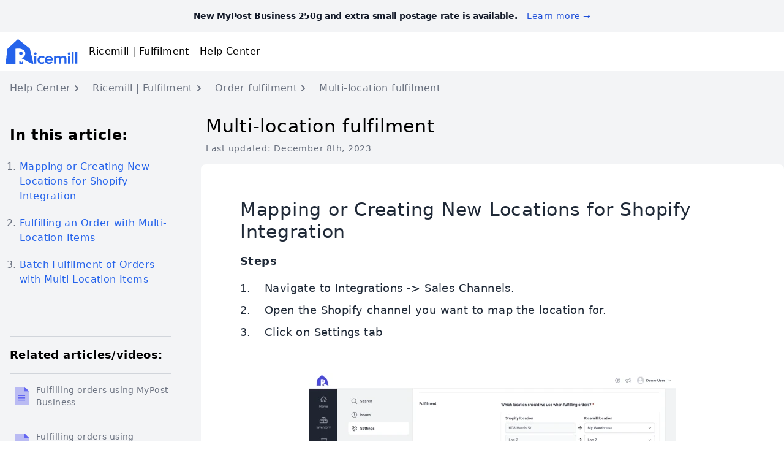

--- FILE ---
content_type: text/html
request_url: https://ricemill.co/docs/order-fulfilment/multi-location-fulfilment/
body_size: 4431
content:
<!doctype html>
<html lang="en">
    <head>
        <meta charset="utf-8">
        <meta http-equiv="X-UA-Compatible" content="IE=edge">
        <meta name="viewport" content="width=device-width, initial-scale=1">
                <title>Multi-location fulfilment - Ricemill - Order Fulfilment App for Shopify sellers</title>
                <meta name="description" content="Ricemill helps you compare and print shipping labels for your Shopify orders. Integrates with MyPost Business, eParcel and more.">
        <meta name="robots" content="index, follow, max-image-preview:large, max-snippet:-1, max-video-preview:-1">
        <meta property="og:type" content="website" />
        <meta property="og:title" content="Multi-location fulfilment" />
        <meta property="og:description" content="Ricemill helps you compare and print shipping labels for your Shopify orders. Integrates with MyPost Business, eParcel and more." />
        <meta property="og:url" content="https://ricemill.co/docs/order-fulfilment/multi-location-fulfilment" />
        <meta property="og:site_name" content="Ricemill" />
                <meta name="og:image" content="/img/containers/assets/banner/ricemill-banner-1600-900.png/cf16e4e0d6fb697b76363a88e6bcb9fc.png">
                <meta name="twitter:card" content="summary" />
        <meta name="twitter:title" content="Multi-location fulfilment" />
        <meta name="twitter:description" content="Ricemill helps you compare and print shipping labels for your Shopify orders. Integrates with MyPost Business, eParcel and more." />
                <link href="https://ricemill.co" rel="home" />
        <link href="https://ricemill.co/docs/order-fulfilment/multi-location-fulfilment" rel="canonical" />
        <link rel="stylesheet" href="/css/tailwind.css?id=53b0a3e29e06adb21646978a81f7f38d">
        <link rel="stylesheet" href="/css/icon.css?id=20a9552d8b4ed4479beb508ddb33d36f">
        <script src="/js/site.js?id=2422894ab9f4d25eeacff558014c62c1" defer></script>
        <link rel="shortcut icon" type="image/x-icon" href="/assets/logo/logo_ricemill_icon_2022.svg">
    </head>
    <body>
        <div id="app" class="flex flex-col min-h-screen tracking-wide">
                            <div class="bg-gray-100 py-3 w-full">
    <div class="sm:flex sm:items-center sm:justify-center space-x-4 px-4">
        
        <span class="text-sm font-semibold leading-7 text-gray-900 sm:truncate sm:tracking-tight">
            New MyPost Business 250g and extra small postage rate is available.
        </span>

                <span class="text-sm">
            <a href="/blog/new-australia-post-extra-small-250g-postage-rate" class="whitespace-nowrap font-medium text-blue-700 hover:text-primary-600">
                Learn more <span aria-hidden="true"> &rarr;</span>
            </a>
        </span>
            </div>
</div>


                                        <nav class="bg-white">
    <div class="max-w-screen-xl	mx-auto px-6 xl:px-2">
        <div class="flex justify-between h-16">
            <div class="flex">
                <div class="flex-shrink-0 flex items-center">
                    
<a
	class="hover:scale-110 transition-transform"
	aria-label="Logo Ricemill Group Pty Ltd"
	href="/"
>
	<img class="h-12 w-auto" src="/assets/logo/logo_ricemill_full_large_2022.svg" alt="Ricemill Group Pty Ltd" width="auto" height="auto">
</a>


                </div>
                <div class="flex-shrink-0 flex items-center pl-4">
                    Ricemill | Fulfilment - Help Center
                </div>
            </div>
        </div>
    </div>

    <!-- Mobile menu, show/hide based on menu state. -->

</nav>


                        <main class="flex-grow bg-gray-100">
                <div class="w-full max-w-7xl mx-auto xl:px-4">
	<nav class="flex py-4 mx-6 xl:mx-0" aria-label="Breadcrumb">
		<ol role="list" class="flex items-center space-x-4">
			<li>
					<div class="flex items-center">
						<a href="/docs" class="text-gray-500 hover:text-primary-600">
							<span>Help Center</span>
						</a>
												<svg class=" flex-shrink-0 h-5 w-5 text-gray-500" xmlns="http://www.w3.org/2000/svg" viewBox="0 0 20 20"
							fill="currentColor" aria-hidden="true">
							<path fill-rule="evenodd"
								d="M7.293 14.707a1 1 0 010-1.414L10.586 10 7.293 6.707a1 1 0 011.414-1.414l4 4a1 1 0 010 1.414l-4 4a1 1 0 01-1.414 0z"
								clip-rule="evenodd" />
						</svg>
											</div>
				</li>
								<li>
					<div class="flex items-center">
						<a href="/docs/ricemill-fulfilment-docs" class="text-gray-500 hover:text-primary-600">
							<span>Ricemill | Fulfilment</span>
						</a>
												<svg class=" flex-shrink-0 h-5 w-5 text-gray-500" xmlns="http://www.w3.org/2000/svg" viewBox="0 0 20 20"
							fill="currentColor" aria-hidden="true">
							<path fill-rule="evenodd"
								d="M7.293 14.707a1 1 0 010-1.414L10.586 10 7.293 6.707a1 1 0 011.414-1.414l4 4a1 1 0 010 1.414l-4 4a1 1 0 01-1.414 0z"
								clip-rule="evenodd" />
						</svg>
											</div>
				</li>
				<li>
					<div class="flex items-center">
						<a href="/docs/order-fulfilment" class="text-gray-500 hover:text-primary-600">
							<span>Order fulfilment</span>
						</a>
												<svg class=" flex-shrink-0 h-5 w-5 text-gray-500" xmlns="http://www.w3.org/2000/svg" viewBox="0 0 20 20"
							fill="currentColor" aria-hidden="true">
							<path fill-rule="evenodd"
								d="M7.293 14.707a1 1 0 010-1.414L10.586 10 7.293 6.707a1 1 0 011.414-1.414l4 4a1 1 0 010 1.414l-4 4a1 1 0 01-1.414 0z"
								clip-rule="evenodd" />
						</svg>
											</div>
				</li>
				<li>
					<div class="flex items-center">
						<a href="/docs/order-fulfilment/multi-location-fulfilment" class="text-gray-500 hover:text-primary-600">
							<span>Multi-location fulfilment</span>
						</a>
											</div>
				</li>
				
		</ol>
	</nav>
</div>
<div class="min-h-full">
    <div class="pt-4 pb-6 px-6 xl:px-0">
        <div class="max-w-7xl mx-auto xl:px-0 lg:grid lg:grid-cols-12 lg:gap-8">     
            <div class="hidden lg:block lg:col-span-3 border-r">
    <nav aria-label="Sidebar" class="sticky top-4 divide-y divide-gray-300 px-4">

        <div class="pb-10">	<h2 class="text-2xl font-semibold py-4">In this article:</h2>
	<ol class="pb-8 space-y-1 list-decimal pl-4">
					<li class="text-gray-500 hover:text-gray-900 ">
				<a href="#mapping-or-creating-new-locations-for-shopify-integration" class="py-2 text-primary-600 hover:bg-gray-50 group w-full flex  pr-1 text-left text-md font-medium rounded-md">
					<span class="flex-1">
						Mapping or Creating New Locations for Shopify Integration
					</span>
				</a>
			</li>
					<li class="text-gray-500 hover:text-gray-900 ">
				<a href="#fulfilling-an-order-with-multi-location-items" class="py-2 text-primary-600 hover:bg-gray-50 group w-full flex  pr-1 text-left text-md font-medium rounded-md">
					<span class="flex-1">
						Fulfilling an Order with Multi-Location Items
					</span>
				</a>
			</li>
					<li class="text-gray-500 hover:text-gray-900 ">
				<a href="#batch-fulfilment-of-orders-with-multi-location-items" class="py-2 text-primary-600 hover:bg-gray-50 group w-full flex  pr-1 text-left text-md font-medium rounded-md">
					<span class="flex-1">
						Batch Fulfilment of Orders with Multi-Location Items
					</span>
				</a>
			</li>
		
	</ol>

</div>

	    <h2 class="text-lg font-semibold py-4">Related articles/videos:</h2>
<ul class="pb-8 space-y-1">	
									<li class="text-gray-500 hover:text-gray-900">
				<a href="/docs/order-fulfilment/fulfil-order-mypost" class="px-2 hover:bg-gray-50 group w-full flex items-center pr-1 py-4 text-left text-sm font-medium rounded-md">
					<i class="fad fa-file-alt text-indigo-500 text-3xl mr-3"></i>
					<span class="flex-1">
						Fulfilling orders using MyPost Business
					</span>
				</a>
			</li>
																	<li class="text-gray-500 hover:text-gray-900">
				<a href="/docs/order-fulfilment/fulfil-order-using-australia-post-eparcel" class="px-2 hover:bg-gray-50 group w-full flex items-center pr-1 py-4 text-left text-sm font-medium rounded-md">
					<i class="fad fa-file-alt text-indigo-500 text-3xl mr-3"></i>
					<span class="flex-1">
						Fulfilling orders using Australia post eParcel
					</span>
				</a>
			</li>
																	<li class="text-gray-500 hover:text-gray-900">
				<a href="/docs/order-fulfilment/fulfil-order-using-sendle" class="px-2 hover:bg-gray-50 group w-full flex items-center pr-1 py-4 text-left text-sm font-medium rounded-md">
					<i class="fad fa-file-alt text-indigo-500 text-3xl mr-3"></i>
					<span class="flex-1">
						Fulfilling orders using Sendle
					</span>
				</a>
			</li>
																	<li class="text-gray-500 hover:text-gray-900">
				<a href="/docs/order-fulfilment/fulfilling-orders-using-aramex-australia" class="px-2 hover:bg-gray-50 group w-full flex items-center pr-1 py-4 text-left text-sm font-medium rounded-md">
					<i class="fad fa-file-alt text-indigo-500 text-3xl mr-3"></i>
					<span class="flex-1">
						Fulfilling orders using Aramex Australia
					</span>
				</a>
			</li>
																	<li class="text-gray-500 hover:text-gray-900">
				<a href="/docs/order-fulfilment/how-to-batch-fulfilled-orders" class="px-2 hover:bg-gray-50 group w-full flex items-center pr-1 py-4 text-left text-sm font-medium rounded-md">
					<i class="fad fa-file-video text-pink-500 text-3xl mr-3"></i>
					<span class="flex-1">
						How to batch fulfil orders
					</span>
				</a>
			</li>
																	<li class="text-gray-500 hover:text-gray-900">
				<a href="/docs/order-fulfilment/international-post-customs-declaration" class="px-2 hover:bg-gray-50 group w-full flex items-center pr-1 py-4 text-left text-sm font-medium rounded-md">
					<i class="fad fa-file-alt text-indigo-500 text-3xl mr-3"></i>
					<span class="flex-1">
						International post customs declaration
					</span>
				</a>
			</li>
																	<li class="text-gray-500 hover:text-gray-900">
				<a href="/docs/order-fulfilment/partial-fulfilment" class="px-2 hover:bg-gray-50 group w-full flex items-center pr-1 py-4 text-left text-sm font-medium rounded-md">
					<i class="fad fa-file-alt text-indigo-500 text-3xl mr-3"></i>
					<span class="flex-1">
						Partially fulfil an order.
					</span>
				</a>
			</li>
																	<li class="text-gray-500 hover:text-gray-900">
				<a href="/docs/order-fulfilment/how-to-change-carrier-service-for-a-shipment" class="px-2 hover:bg-gray-50 group w-full flex items-center pr-1 py-4 text-left text-sm font-medium rounded-md">
					<i class="fad fa-file-alt text-indigo-500 text-3xl mr-3"></i>
					<span class="flex-1">
						How to change or remove carrier service for a shipment.
					</span>
				</a>
			</li>
																	<li class="text-gray-500 hover:text-gray-900">
				<a href="/docs/order-fulfilment/how-to-delete-a-shipment" class="px-2 hover:bg-gray-50 group w-full flex items-center pr-1 py-4 text-left text-sm font-medium rounded-md">
					<i class="fad fa-file-alt text-indigo-500 text-3xl mr-3"></i>
					<span class="flex-1">
						How to delete a shipment.
					</span>
				</a>
			</li>
																	<li class="text-gray-500 hover:text-gray-900">
				<a href="/docs/order-fulfilment/how-to-reprint-a-shipping-label" class="px-2 hover:bg-gray-50 group w-full flex items-center pr-1 py-4 text-left text-sm font-medium rounded-md">
					<i class="fad fa-file-alt text-indigo-500 text-3xl mr-3"></i>
					<span class="flex-1">
						How to reprint a shipping label.
					</span>
				</a>
			</li>
																	<li class="text-gray-500 hover:text-gray-900">
				<a href="/docs/order-fulfilment/predefined-shipping-packages" class="px-2 hover:bg-gray-50 group w-full flex items-center pr-1 py-4 text-left text-sm font-medium rounded-md">
					<i class="fad fa-file-alt text-indigo-500 text-3xl mr-3"></i>
					<span class="flex-1">
						Predefined Shipping Packages
					</span>
				</a>
			</li>
																	<li class="text-gray-500 hover:text-gray-900">
				<a href="/docs/order-fulfilment/how-to-fulfil-order-using-offline-carrrier" class="px-2 hover:bg-gray-50 group w-full flex items-center pr-1 py-4 text-left text-sm font-medium rounded-md">
					<i class="fad fa-file-alt text-indigo-500 text-3xl mr-3"></i>
					<span class="flex-1">
						How to fulfil order using offline carrrier
					</span>
				</a>
			</li>
																	<li class="text-gray-500 hover:text-gray-900">
				<a href="/docs/order-fulfilment/how-to-batch-assign-service-to-shipments" class="px-2 hover:bg-gray-50 group w-full flex items-center pr-1 py-4 text-left text-sm font-medium rounded-md">
					<i class="fad fa-file-alt text-indigo-500 text-3xl mr-3"></i>
					<span class="flex-1">
						How to batch assign carrier service to shipments
					</span>
				</a>
			</li>
												
											<li class="text-gray-500 hover:text-gray-900">
				<a href="/docs/order-fulfilment/shipping-rules" class="px-2 hover:bg-gray-50 group w-full flex items-center pr-1 py-4 text-left text-sm font-medium rounded-md">
					<i class="fad fa-file-alt text-indigo-500 text-3xl mr-3"></i>
					<span class="flex-1">
						Shipping Rules (Closed Beta)
					</span>
				</a>
			</li>
																	<li class="text-gray-500 hover:text-gray-900">
				<a href="/docs/order-fulfilment/how-to-print-packing-slips-or-picking-lists" class="px-2 hover:bg-gray-50 group w-full flex items-center pr-1 py-4 text-left text-sm font-medium rounded-md">
					<i class="fad fa-file-alt text-indigo-500 text-3xl mr-3"></i>
					<span class="flex-1">
						How to Print Packing Slips or Picking Lists
					</span>
				</a>
			</li>
									
</ul>


    </nav>
</div>                   
            <main class="col-span-9 mx-auto w-full">
                <div class="px-2 mb-4 text-3xl font-normal tracking-wide">
                    Multi-location fulfilment
                    <p class="mt-2 flex items-center text-sm text-gray-500">
                        <span class="truncate">Last updated: December 8th, 2023</span>
                    </p>
                </div>
                <div class="lg:hidden px-2">	<h2 class="text-2xl font-semibold py-4">In this article:</h2>
	<ol class="pb-8 space-y-1 list-decimal pl-4">
					<li class="text-gray-500 hover:text-gray-900 ">
				<a href="#mapping-or-creating-new-locations-for-shopify-integration" class="py-2 text-primary-600 hover:bg-gray-50 group w-full flex  pr-1 text-left text-md font-medium rounded-md">
					<span class="flex-1">
						Mapping or Creating New Locations for Shopify Integration
					</span>
				</a>
			</li>
					<li class="text-gray-500 hover:text-gray-900 ">
				<a href="#fulfilling-an-order-with-multi-location-items" class="py-2 text-primary-600 hover:bg-gray-50 group w-full flex  pr-1 text-left text-md font-medium rounded-md">
					<span class="flex-1">
						Fulfilling an Order with Multi-Location Items
					</span>
				</a>
			</li>
					<li class="text-gray-500 hover:text-gray-900 ">
				<a href="#batch-fulfilment-of-orders-with-multi-location-items" class="py-2 text-primary-600 hover:bg-gray-50 group w-full flex  pr-1 text-left text-md font-medium rounded-md">
					<span class="flex-1">
						Batch Fulfilment of Orders with Multi-Location Items
					</span>
				</a>
			</li>
		
	</ol>

</div>
                <div class="w-full max-w-7xl mx-auto p-6 lg:p-10 bg-white rounded-lg">
    <!-- This example requires Tailwind CSS v2.0+ -->
    <div class="text-md text-gray-800 leading-relaxed xl:px-6">
        <div>
                                                                        <h2 class="text-3xl font-normal py-4 tracking-wide" id="mapping-or-creating-new-locations-for-shopify-integration">Mapping or Creating New Locations for Shopify Integration</h2>
                        <div class="pb-10 markdown">
                                                        
                                <p class="text-lg"><strong class="font-bold">Steps</strong></p>
<ol class="pb-6 pl-6 ml-0">
<li class="pl-4 text-lg">
<p class="text-lg">Navigate to Integrations -&gt; Sales Channels.</p>
</li>
<li class="pl-4 text-lg">
<p class="text-lg">Open the Shopify channel you want to map the location for.</p>
</li>
<li class="pl-4 text-lg">
<p class="text-lg">Click on Settings tab</p>
</li>
</ol>
<p class="text-lg"><img src="/img/containers/assets/article/screenshot-2023-11-22-at-2.46.52-pm.png/88e20661b91f57ffa78d5b2261e3481f.webp" alt="" /></p>
<ol class="pb-6 pl-6 ml-0" start="4">
<li class="pl-4 text-lg">Map each Shopify location with the corresponding <a class="text-primary-600" href="/docs/settings/ricemill-account-settings#fulfilment-settings">Ricemill Location</a> from the drop-down list. Each location in Ricemill can only map to one Shopify location. If the existing location is already mapped to another Shopify location, you can create a new Ricemill location.</li>
</ol>
<blockquote class="my-4 border-l-4 border-yellow-400 p-4 bg-yellow-50 text-yellow-700 rounded-md">
<p class="text-lg">Each location in Ricemill can only map to one Shopify location</p>
</blockquote>
<blockquote class="my-4 border-l-4 border-yellow-400 p-4 bg-yellow-50 text-yellow-700 rounded-md">
<p class="text-lg">A new location will be created using the Shopify location details. You can edit it at Settings &gt; Fulfillment.</p>
</blockquote>
<p class="text-lg"><img src="/img/containers/assets/article/screenshot-2023-11-22-at-2.40.53-pm.png/a4601d382d1c728309347402ce65b924.webp" alt="" /></p>
<ol class="pb-6 pl-6 ml-0" start="5">
<li class="pl-4 text-lg">Click <strong class="font-bold">Save</strong></li>
</ol>


                            
                            <div class="border-b mt-12"></div>
                        </div>
                                                                                <h2 class="text-3xl font-normal py-4 tracking-wide" id="fulfilling-an-order-with-multi-location-items">Fulfilling an Order with Multi-Location Items</h2>
                        <div class="pb-10 markdown">
                                                        
                                <p class="text-lg">When fulfilling orders with items from multiple locations, Ricemill groups the order's item lines based on the fulfilment location. To proceed with fulfilment, follow these steps:</p>
<blockquote class="my-4 border-l-4 border-yellow-400 p-4 bg-yellow-50 text-yellow-700 rounded-md">
<p class="text-lg">The item's fulfilment location is based on the Shopify order, and you cannot change it in Ricemill.</p>
</blockquote>
<p class="text-lg"><img src="/img/containers/assets/article/screenshot-2023-12-06-at-2.00.01-pm.png/14a44ed06a99e611b62483ef5225c4e7.webp" alt="" /></p>
<p class="text-lg"><strong class="font-bold">Steps</strong></p>
<ol class="pb-6 pl-6 ml-0">
<li class="pl-4 text-lg">
<p class="text-lg">Click on the <strong class="font-bold">Fulfil Order</strong> button corresponding to the desired location.</p>
</li>
<li class="pl-4 text-lg">
<p class="text-lg">Continue with the standard fulfilment process.</p>
</li>
</ol>
<blockquote class="my-4 border-l-4 border-yellow-400 p-4 bg-yellow-50 text-yellow-700 rounded-md">
<p class="text-lg">Shipping rates will be calculated based on the selected fulfilment location.</p>
</blockquote>
<p class="text-lg"><img src="/img/containers/assets/article/screenshot-2023-12-06-at-2.07.14-pm.png/f4ee05a5a81819adf49e507aee65fa40.webp" alt="" /></p>


                            
                            <div class="border-b mt-12"></div>
                        </div>
                                                                                <h2 class="text-3xl font-normal py-4 tracking-wide" id="batch-fulfilment-of-orders-with-multi-location-items">Batch Fulfilment of Orders with Multi-Location Items</h2>
                        <div class="pb-10 markdown">
                                                        
                                <p class="text-lg">During batch fulfilment, Ricemill generates shipments based on the location you specify. Please note that separate fulfilment is required for each location.</p>
<p class="text-lg"><strong class="font-bold">Steps:</strong></p>
<ol class="pb-6 pl-6 ml-0">
<li class="pl-4 text-lg">
<p class="text-lg">Select the orders you wish to fulfill.</p>
</li>
<li class="pl-4 text-lg">
<p class="text-lg">Click on the <strong class="font-bold">Batch Fulfill Orders</strong> button.</p>
</li>
</ol>
<p class="text-lg"><img src="/img/containers/assets/article/screenshot-2023-05-30-at-1.03.00-pm.png/8e4e000751d18eb514b1bc85ecb999f8.webp" alt="" /></p>
<ol class="pb-6 pl-6 ml-0" start="3">
<li class="pl-4 text-lg">Select the location of the orders (based on the order's item line) you want to fulfill, then click on <strong class="font-bold">Continue</strong>.</li>
</ol>
<p class="text-lg"><img src="/img/containers/assets/article/screenshot-2023-12-06-at-2.22.29-pm.png/1f4fdf46746fb325c9d9e622cc150cc1.webp" alt="" /></p>
<ol class="pb-6 pl-6 ml-0" start="4">
<li class="pl-4 text-lg">Continue with the standard batch fulfilment process.</li>
</ol>
<blockquote class="my-4 border-l-4 border-yellow-400 p-4 bg-yellow-50 text-yellow-700 rounded-md">
<p class="text-lg">Shipping rates will be calculated based on the selected fulfilment location.</p>
</blockquote>


                            
                            <div class="border-b mt-12"></div>
                        </div>
                                    
                    </div>
    </div>
   
</div>
            </main>
            
        </div>
    </div>
</div>
            </main>
                            <div class="w-full bg-gray-50">
    <footer class="max-w-7xl mx-auto py-10 px-4 sm:px-6 lg:px-8">
        <div class="grid grid-cols-1 gap-4 sm:grid-cols-2 lg:grid-cols-2">
            <div class="px-4 py-5 sm:p-6">
                <div class="text-lg leading-6 font-medium text-gray-900">
                    Contact Us
                </div>
                <div class="mt-2 max-w-xl text-sm text-gray-500">
                    <p>
                        Email: hello@ricemill.co
                    </p>
                </div>
                <div class="mt-2">
                    <p>
                        Level 2, 11 York St  Sydney NSW 2000
                    </p>
                </div>
            </div>
            <div class="py-5 sm:p-6 grid grid-cols-2">
                                <span class="p-2"><a class="text-primary-800" href="/blog">Blog</a></span>
                                <span class="p-2"><a class="text-primary-800" href="/docs">Help Center</a></span>
                                <span class="p-2"><a class="text-primary-800" href="/about-us">About us</a></span>
                                <span class="p-2"><a class="text-primary-800" href="/contact-us">Contact us</a></span>
                                <span class="p-2"><a class="text-primary-800" href="/what-other-say">What others say</a></span>
                                <span class="p-2"><a class="text-primary-800" href="/our-partners">Our partners</a></span>
                
            </div>
        </div>
    </footer>
    <div class="bg-gray-100 md:space-x-4">
        <div class="w-full lg:max-w-7xl lg:flex md:mx-auto py-6 px-4 sm:px-6 lg:px-8 text-sm font-semibold">
            <span class="text-center flex justify-center lg:justify-start lg:text-right px-4 py-2 lg:w-1/2">
                &copy;
                                2025
                                Ricemill Group Pty Ltd All Rights Reserved
            </span>
            <div class="py-2 lg:py-0 flex lg:w-1/2 justify-center lg:justify-end">
                                <span class="px-2"><a class="text-primary-800" href="/terms-of-service">Terms And Conditions</a></span>
                                <span class="px-2"><a class="text-primary-800" href="/privacy-policy">Privacy Policy</a></span>
                                <span class="px-2"><a class="text-primary-800" href="/security">Security Policy</a></span>
                
                </ul>
            </div>
        </div>
    
    </div>
</div>

                    </div>
                <script type="text/javascript">window.$crisp = []; window.CRISP_WEBSITE_ID = "bd02852f-43bf-4702-87dc-61b0d2370edd"; (function () { d = document; s = d.createElement("script"); s.src = "https://client.crisp.chat/l.js"; s.async = 1; d.getElementsByTagName("head")[0].appendChild(s); })();</script>
<!-- Google tag (gtag.js) -->
<script async src="https://www.googletagmanager.com/gtag/js?id=G-HCH02N6558"></script>
<script>
  window.dataLayer = window.dataLayer || [];
  function gtag(){dataLayer.push(arguments);}
  gtag('js', new Date());
  gtag('config', 'G-HCH02N6558');
</script>
            </body>
</html>


--- FILE ---
content_type: text/css
request_url: https://ricemill.co/css/tailwind.css?id=53b0a3e29e06adb21646978a81f7f38d
body_size: 5319
content:
/*! tailwindcss v2.2.19 | MIT License | https://tailwindcss.com*//*! modern-normalize v1.1.0 | MIT License | https://github.com/sindresorhus/modern-normalize */html{-webkit-text-size-adjust:100%;line-height:1.15;-moz-tab-size:4;-o-tab-size:4;tab-size:4}body{font-family:system-ui,-apple-system,Segoe UI,Roboto,Ubuntu,Cantarell,Noto Sans,sans-serif,Helvetica,Arial,Apple Color Emoji,Segoe UI Emoji;margin:0}hr{color:inherit;height:0}abbr[title]{-webkit-text-decoration:underline dotted;text-decoration:underline dotted}b,strong{font-weight:bolder}code,kbd,pre,samp{font-family:ui-monospace,SFMono-Regular,Consolas,Liberation Mono,Menlo,monospace;font-size:1em}small{font-size:80%}sub,sup{font-size:75%;line-height:0;position:relative;vertical-align:baseline}sub{bottom:-.25em}sup{top:-.5em}table{border-color:inherit;text-indent:0}button,input,optgroup,select,textarea{font-family:inherit;font-size:100%;line-height:1.15;margin:0}button,select{text-transform:none}[type=button],[type=reset],[type=submit],button{-webkit-appearance:button}::-moz-focus-inner{border-style:none;padding:0}:-moz-focusring{outline:1px dotted ButtonText}:-moz-ui-invalid{box-shadow:none}legend{padding:0}progress{vertical-align:baseline}::-webkit-inner-spin-button,::-webkit-outer-spin-button{height:auto}[type=search]{-webkit-appearance:textfield;outline-offset:-2px}::-webkit-search-decoration{-webkit-appearance:none}::-webkit-file-upload-button{-webkit-appearance:button;font:inherit}summary{display:list-item}blockquote,dd,dl,figure,h1,h2,h3,h4,h5,h6,hr,p,pre{margin:0}button{background-color:transparent;background-image:none}fieldset,ol,ul{margin:0;padding:0}ol,ul{list-style:none}html{font-family:ui-sans-serif,system-ui,-apple-system,Segoe UI,Roboto,Ubuntu,Cantarell,Noto Sans,sans-serif,BlinkMacSystemFont,Helvetica Neue,Arial,Apple Color Emoji,Segoe UI Emoji,Segoe UI Symbol,Noto Color Emoji;line-height:1.5}body{font-family:inherit;line-height:inherit}*,:after,:before{border:0 solid;box-sizing:border-box}hr{border-top-width:1px}img{border-style:solid}textarea{resize:vertical}input::-moz-placeholder,textarea::-moz-placeholder{color:#9ca3af;opacity:1}input::placeholder,textarea::placeholder{color:#9ca3af;opacity:1}[role=button],button{cursor:pointer}:-moz-focusring{outline:auto}table{border-collapse:collapse}h1,h2,h3,h4,h5,h6{font-size:inherit;font-weight:inherit}a{color:inherit;text-decoration:inherit}button,input,optgroup,select,textarea{color:inherit;line-height:inherit;padding:0}code,kbd,pre,samp{font-family:ui-monospace,SFMono-Regular,Menlo,Monaco,Consolas,Liberation Mono,Courier New,monospace}audio,canvas,embed,iframe,img,object,svg,video{display:block;vertical-align:middle}img,video{height:auto;max-width:100%}[hidden]{display:none}*,:after,:before{--tw-translate-x:0;--tw-translate-y:0;--tw-rotate:0;--tw-skew-x:0;--tw-skew-y:0;--tw-scale-x:1;--tw-scale-y:1;--tw-transform:translateX(var(--tw-translate-x)) translateY(var(--tw-translate-y)) rotate(var(--tw-rotate)) skewX(var(--tw-skew-x)) skewY(var(--tw-skew-y)) scaleX(var(--tw-scale-x)) scaleY(var(--tw-scale-y));--tw-border-opacity:1;--tw-ring-inset:var(--tw-empty,/*!*/ /*!*/);--tw-ring-offset-width:0px;--tw-ring-offset-color:#fff;--tw-ring-color:rgba(59,130,246,.5);--tw-ring-offset-shadow:0 0 transparent;--tw-ring-shadow:0 0 transparent;--tw-shadow:0 0 transparent;--tw-blur:var(--tw-empty,/*!*/ /*!*/);--tw-brightness:var(--tw-empty,/*!*/ /*!*/);--tw-contrast:var(--tw-empty,/*!*/ /*!*/);--tw-grayscale:var(--tw-empty,/*!*/ /*!*/);--tw-hue-rotate:var(--tw-empty,/*!*/ /*!*/);--tw-invert:var(--tw-empty,/*!*/ /*!*/);--tw-saturate:var(--tw-empty,/*!*/ /*!*/);--tw-sepia:var(--tw-empty,/*!*/ /*!*/);--tw-drop-shadow:var(--tw-empty,/*!*/ /*!*/);--tw-filter:var(--tw-blur) var(--tw-brightness) var(--tw-contrast) var(--tw-grayscale) var(--tw-hue-rotate) var(--tw-invert) var(--tw-saturate) var(--tw-sepia) var(--tw-drop-shadow);border-color:rgba(229,231,235,var(--tw-border-opacity))}.markdown{letter-spacing:.025em}.markdown img{margin:20px auto}.markdown ul{list-style-type:disc}.markdown ol{list-style-type:decimal}.markdown ol li::marker{font-weight:600}.markdown th{background-color:#f5f5f5;border-color:rgba(229,231,235,var(--tw-border-opacity))!important;border-width:1px;padding:1rem!important}.markdown p{padding-bottom:1rem!important}.markdown blockquote p{padding-bottom:0!important}.markdown li p{padding-bottom:.5rem!important}[x-cloak]{display:none!important}.sr-only{clip:rect(0,0,0,0)!important;border-width:0!important;height:1px!important;margin:-1px!important;overflow:hidden!important;padding:0!important;position:absolute!important;white-space:nowrap!important;width:1px!important}.pointer-events-none{pointer-events:none!important}.visible{visibility:visible!important}.static{position:static!important}.fixed{position:fixed!important}.absolute{position:absolute!important}.relative{position:relative!important}.sticky{position:-webkit-sticky!important;position:sticky!important}.inset-0{bottom:0!important;right:0!important;top:0!important}.inset-0,.left-0{left:0!important}.bottom-0{bottom:0!important}.right-0{right:0!important}.top-4{top:1rem!important}.z-40{z-index:40!important}.z-10{z-index:10!important}.z-50{z-index:50!important}.col-span-9{grid-column:span 9/span 9!important}.mx-auto{margin-left:auto!important;margin-right:auto!important}.my-3{margin-bottom:.75rem!important;margin-top:.75rem!important}.my-4{margin-bottom:1rem!important;margin-top:1rem!important}.mx-6{margin-left:1.5rem!important;margin-right:1.5rem!important}.mb-10{margin-bottom:2.5rem!important}.mt-6{margin-top:1.5rem!important}.mb-4{margin-bottom:1rem!important}.mt-2{margin-top:.5rem!important}.ml-3{margin-left:.75rem!important}.mt-1{margin-top:.25rem!important}.mt-3{margin-top:.75rem!important}.-mr-2{margin-right:-.5rem!important}.ml-5{margin-left:1.25rem!important}.ml-0{margin-left:0!important}.mt-12{margin-top:3rem!important}.mr-3{margin-right:.75rem!important}.-mt-px{margin-top:-1px!important}.mb-6{margin-bottom:1.5rem!important}.block{display:block!important}.inline-block{display:inline-block!important}.flex{display:flex!important}.inline-flex{display:inline-flex!important}.table{display:table!important}.grid{display:grid!important}.hidden{display:none!important}.h-14{height:3.5rem!important}.h-52{height:13rem!important}.h-12{height:3rem!important}.h-16{height:4rem!important}.h-5{height:1.25rem!important}.h-10{height:2.5rem!important}.h-8{height:2rem!important}.min-h-screen{min-height:100vh!important}.min-h-full{min-height:100%!important}.w-full{width:100%!important}.w-14{width:3.5rem!important}.w-3\/4{width:75%!important}.w-auto{width:auto!important}.w-1\/2{width:50%!important}.w-56{width:14rem!important}.w-5{width:1.25rem!important}.w-0{width:0!important}.w-8{width:2rem!important}.min-w-0{min-width:0!important}.min-w-full{min-width:100%!important}.max-w-7xl{max-width:80rem!important}.max-w-5xl{max-width:64rem!important}.max-w-4xl{max-width:56rem!important}.max-w-xl{max-width:36rem!important}.max-w-screen-xl{max-width:1280px!important}.flex-1{flex:1 1 0%!important}.flex-shrink-0{flex-shrink:0!important}.flex-grow{flex-grow:1!important}.table-auto{table-layout:auto!important}.border-collapse{border-collapse:collapse!important}.origin-top-right{transform-origin:top right!important}.transform{transform:var(--tw-transform)!important}.cursor-pointer{cursor:pointer!important}.cursor-not-allowed{cursor:not-allowed!important}.list-inside{list-style-position:inside!important}.list-disc{list-style-type:disc!important}.list-decimal{list-style-type:decimal!important}.grid-cols-1{grid-template-columns:repeat(1,minmax(0,1fr))!important}.grid-cols-2{grid-template-columns:repeat(2,minmax(0,1fr))!important}.flex-col{flex-direction:column!important}.flex-col-reverse{flex-direction:column-reverse!important}.flex-wrap{flex-wrap:wrap!important}.content-center{align-content:center!important}.content-start{align-content:flex-start!important}.items-center{align-items:center!important}.items-stretch{align-items:stretch!important}.justify-start{justify-content:flex-start!important}.justify-end{justify-content:flex-end!important}.justify-center{justify-content:center!important}.justify-between{justify-content:space-between!important}.gap-4{grid-gap:1rem!important;gap:1rem!important}.gap-x-4{grid-column-gap:1rem!important;-moz-column-gap:1rem!important;column-gap:1rem!important}.gap-y-8{grid-row-gap:2rem!important;row-gap:2rem!important}.space-y-6>:not([hidden])~:not([hidden]){--tw-space-y-reverse:0!important;margin-bottom:calc(1.5rem*var(--tw-space-y-reverse))!important;margin-top:calc(1.5rem*(1 - var(--tw-space-y-reverse)))!important}.space-y-10>:not([hidden])~:not([hidden]){--tw-space-y-reverse:0!important;margin-bottom:calc(2.5rem*var(--tw-space-y-reverse))!important;margin-top:calc(2.5rem*(1 - var(--tw-space-y-reverse)))!important}.space-y-1>:not([hidden])~:not([hidden]){--tw-space-y-reverse:0!important;margin-bottom:calc(.25rem*var(--tw-space-y-reverse))!important;margin-top:calc(.25rem*(1 - var(--tw-space-y-reverse)))!important}.space-x-4>:not([hidden])~:not([hidden]){--tw-space-x-reverse:0!important;margin-left:calc(1rem*(1 - var(--tw-space-x-reverse)))!important;margin-right:calc(1rem*var(--tw-space-x-reverse))!important}.space-x-3>:not([hidden])~:not([hidden]){--tw-space-x-reverse:0!important;margin-left:calc(.75rem*(1 - var(--tw-space-x-reverse)))!important;margin-right:calc(.75rem*var(--tw-space-x-reverse))!important}.space-y-2>:not([hidden])~:not([hidden]){--tw-space-y-reverse:0!important;margin-bottom:calc(.5rem*var(--tw-space-y-reverse))!important;margin-top:calc(.5rem*(1 - var(--tw-space-y-reverse)))!important}.space-y-4>:not([hidden])~:not([hidden]){--tw-space-y-reverse:0!important;margin-bottom:calc(1rem*var(--tw-space-y-reverse))!important;margin-top:calc(1rem*(1 - var(--tw-space-y-reverse)))!important}.divide-y>:not([hidden])~:not([hidden]){--tw-divide-y-reverse:0!important;border-bottom-width:calc(1px*var(--tw-divide-y-reverse))!important;border-top-width:calc(1px*(1 - var(--tw-divide-y-reverse)))!important}.divide-gray-200>:not([hidden])~:not([hidden]){--tw-divide-opacity:1!important;border-color:rgba(229,231,235,var(--tw-divide-opacity))!important}.divide-gray-300>:not([hidden])~:not([hidden]){--tw-divide-opacity:1!important;border-color:rgba(209,213,219,var(--tw-divide-opacity))!important}.self-end{align-self:flex-end!important}.overflow-hidden{overflow:hidden!important}.overflow-y-auto{overflow-y:auto!important}.truncate{overflow:hidden!important;text-overflow:ellipsis!important}.truncate,.whitespace-nowrap{white-space:nowrap!important}.whitespace-pre-wrap{white-space:pre-wrap!important}.rounded-lg{border-radius:.5rem!important}.rounded-full{border-radius:9999px!important}.rounded-md{border-radius:.375rem!important}.rounded-xl{border-radius:.75rem!important}.rounded-t-xl{border-top-left-radius:.75rem!important;border-top-right-radius:.75rem!important}.border{border-width:1px!important}.border-4{border-width:4px!important}.border-r{border-right-width:1px!important}.border-b{border-bottom-width:1px!important}.border-l-4{border-left-width:4px!important}.border-t{border-top-width:1px!important}.border-t-2{border-top-width:2px!important}.border-gray-100{--tw-border-opacity:1!important;border-color:rgba(243,244,246,var(--tw-border-opacity))!important}.border-gray-300{--tw-border-opacity:1!important;border-color:rgba(209,213,219,var(--tw-border-opacity))!important}.border-indigo-500{--tw-border-opacity:1!important;border-color:rgba(99,102,241,var(--tw-border-opacity))!important}.border-transparent{border-color:transparent!important}.border-yellow-400{--tw-border-opacity:1!important;border-color:rgba(251,191,36,var(--tw-border-opacity))!important}.border-gray-200{--tw-border-opacity:1!important;border-color:rgba(229,231,235,var(--tw-border-opacity))!important}.border-primary-500{--tw-border-opacity:1!important;border-color:rgba(59,130,246,var(--tw-border-opacity))!important}.border-purple-500{--tw-border-opacity:1!important;border-color:rgba(139,92,246,var(--tw-border-opacity))!important}.bg-white{background-color:rgba(255,255,255,var(--tw-bg-opacity))!important}.bg-gray-100,.bg-white{--tw-bg-opacity:1!important}.bg-gray-100{background-color:rgba(243,244,246,var(--tw-bg-opacity))!important}.bg-primary-600{--tw-bg-opacity:1!important;background-color:rgba(37,99,235,var(--tw-bg-opacity))!important}.bg-blue-100{--tw-bg-opacity:1!important;background-color:rgba(219,234,254,var(--tw-bg-opacity))!important}.bg-yellow-50{--tw-bg-opacity:1!important;background-color:rgba(255,251,235,var(--tw-bg-opacity))!important}.bg-primary-100{--tw-bg-opacity:1!important;background-color:rgba(219,234,254,var(--tw-bg-opacity))!important}.bg-yellow-500{--tw-bg-opacity:1!important;background-color:rgba(245,158,11,var(--tw-bg-opacity))!important}.bg-gray-500{--tw-bg-opacity:1!important;background-color:rgba(107,114,128,var(--tw-bg-opacity))!important}.bg-gray-50{--tw-bg-opacity:1!important;background-color:rgba(249,250,251,var(--tw-bg-opacity))!important}.bg-indigo-50{--tw-bg-opacity:1!important;background-color:rgba(238,242,255,var(--tw-bg-opacity))!important}.bg-gray-900{--tw-bg-opacity:1!important;background-color:rgba(17,24,39,var(--tw-bg-opacity))!important}.bg-yellow-400{--tw-bg-opacity:1!important;background-color:rgba(251,191,36,var(--tw-bg-opacity))!important}.bg-primary-50{--tw-bg-opacity:1!important;background-color:rgba(239,246,255,var(--tw-bg-opacity))!important}.bg-primary-800{--tw-bg-opacity:1!important;background-color:rgba(30,64,175,var(--tw-bg-opacity))!important}.bg-pink-300{--tw-bg-opacity:1!important;background-color:rgba(249,168,212,var(--tw-bg-opacity))!important}.bg-gradient-to-r{background-image:linear-gradient(to right,var(--tw-gradient-stops))!important}.from-primary-800{--tw-gradient-from:#1e40af!important;--tw-gradient-stops:var(--tw-gradient-from),var(--tw-gradient-to,rgba(30,64,175,0))!important}.from-primary-500{--tw-gradient-from:#3b82f6!important;--tw-gradient-stops:var(--tw-gradient-from),var(--tw-gradient-to,rgba(59,130,246,0))!important}.from-pink-500{--tw-gradient-from:#ec4899!important;--tw-gradient-stops:var(--tw-gradient-from),var(--tw-gradient-to,rgba(236,72,153,0))!important}.via-purple-500{--tw-gradient-stops:var(--tw-gradient-from),#8b5cf6,var(--tw-gradient-to,rgba(139,92,246,0))!important}.via-primary-400{--tw-gradient-stops:var(--tw-gradient-from),#60a5fa,var(--tw-gradient-to,rgba(96,165,250,0))!important}.via-pink-400{--tw-gradient-stops:var(--tw-gradient-from),#f472b6,var(--tw-gradient-to,rgba(244,114,182,0))!important}.to-pink-300{--tw-gradient-to:#f9a8d4!important}.to-primary-300{--tw-gradient-to:#93c5fd!important}.bg-cover{background-size:cover!important}.bg-center{background-position:50%!important}.bg-left-top{background-position:0 0!important}.object-cover{-o-object-fit:cover!important;object-fit:cover!important}.p-6{padding:1.5rem!important}.p-8{padding:2rem!important}.p-4{padding:1rem!important}.p-2{padding:.5rem!important}.p-1{padding:.25rem!important}.p-5{padding:1.25rem!important}.py-4{padding-bottom:1rem!important;padding-top:1rem!important}.px-6{padding-left:1.5rem!important;padding-right:1.5rem!important}.px-2{padding-left:.5rem!important;padding-right:.5rem!important}.py-6{padding-bottom:1.5rem!important;padding-top:1.5rem!important}.py-10{padding-bottom:2.5rem!important;padding-top:2.5rem!important}.px-2\.5{padding-left:.625rem!important;padding-right:.625rem!important}.py-0\.5{padding-bottom:.125rem!important;padding-top:.125rem!important}.py-0{padding-bottom:0!important;padding-top:0!important}.px-4{padding-left:1rem!important;padding-right:1rem!important}.px-8{padding-left:2rem!important;padding-right:2rem!important}.py-8{padding-bottom:2rem!important;padding-top:2rem!important}.py-2{padding-bottom:.5rem!important;padding-top:.5rem!important}.py-3{padding-bottom:.75rem!important;padding-top:.75rem!important}.py-1\.5{padding-bottom:.375rem!important;padding-top:.375rem!important}.py-1{padding-bottom:.25rem!important;padding-top:.25rem!important}.py-5{padding-bottom:1.25rem!important;padding-top:1.25rem!important}.px-3{padding-left:.75rem!important;padding-right:.75rem!important}.px-5{padding-left:1.25rem!important;padding-right:1.25rem!important}.px-7{padding-left:1.75rem!important;padding-right:1.75rem!important}.pb-10{padding-bottom:2.5rem!important}.pt-4{padding-top:1rem!important}.pb-6{padding-bottom:1.5rem!important}.pb-5{padding-bottom:1.25rem!important}.pt-2{padding-top:.5rem!important}.pb-8{padding-bottom:2rem!important}.pt-6{padding-top:1.5rem!important}.pb-4{padding-bottom:1rem!important}.pb-3{padding-bottom:.75rem!important}.pt-10{padding-top:2.5rem!important}.pr-4{padding-right:1rem!important}.pl-12{padding-left:3rem!important}.pl-10{padding-left:2.5rem!important}.pl-2{padding-left:.5rem!important}.pl-4{padding-left:1rem!important}.pl-6{padding-left:1.5rem!important}.pl-0{padding-left:0!important}.pb-2{padding-bottom:.5rem!important}.pr-1{padding-right:.25rem!important}.pl-1{padding-left:.25rem!important}.pr-2{padding-right:.5rem!important}.pt-20{padding-top:5rem!important}.pb-16{padding-bottom:4rem!important}.pb-12{padding-bottom:3rem!important}.pr-8{padding-right:2rem!important}.text-left{text-align:left!important}.text-center{text-align:center!important}.text-right{text-align:right!important}.text-2xl{font-size:1.5rem!important;line-height:2rem!important}.text-3xl{font-size:1.875rem!important;line-height:2.25rem!important}.text-sm{font-size:.875rem!important;line-height:1.25rem!important}.text-lg{font-size:1.125rem!important;line-height:1.75rem!important}.text-xs{font-size:.75rem!important;line-height:1rem!important}.text-base{font-size:1rem!important;line-height:1.5rem!important}.text-4xl{font-size:2.25rem!important;line-height:2.5rem!important}.text-xl{font-size:1.25rem!important;line-height:1.75rem!important}.text-6xl{font-size:3.75rem!important;line-height:1!important}.font-semibold{font-weight:600!important}.font-normal{font-weight:400!important}.font-medium{font-weight:500!important}.font-bold{font-weight:700!important}.font-extrabold{font-weight:800!important}.leading-relaxed{line-height:1.625!important}.leading-6{line-height:1.5rem!important}.leading-7{line-height:1.75rem!important}.tracking-wide{letter-spacing:.025em!important}.tracking-normal{letter-spacing:0!important}.tracking-tight{letter-spacing:-.025em!important}.text-gray-800{--tw-text-opacity:1!important;color:rgba(31,41,55,var(--tw-text-opacity))!important}.text-gray-500{--tw-text-opacity:1!important;color:rgba(107,114,128,var(--tw-text-opacity))!important}.text-white{--tw-text-opacity:1!important;color:rgba(255,255,255,var(--tw-text-opacity))!important}.text-gray-900{--tw-text-opacity:1!important;color:rgba(17,24,39,var(--tw-text-opacity))!important}.text-gray-700{--tw-text-opacity:1!important;color:rgba(55,65,81,var(--tw-text-opacity))!important}.text-blue-800{--tw-text-opacity:1!important;color:rgba(30,64,175,var(--tw-text-opacity))!important}.text-yellow-700{--tw-text-opacity:1!important;color:rgba(180,83,9,var(--tw-text-opacity))!important}.text-blue-700{--tw-text-opacity:1!important;color:rgba(29,78,216,var(--tw-text-opacity))!important}.text-primary-600{--tw-text-opacity:1!important;color:rgba(37,99,235,var(--tw-text-opacity))!important}.text-primary-700{--tw-text-opacity:1!important;color:rgba(29,78,216,var(--tw-text-opacity))!important}.text-primary-800{--tw-text-opacity:1!important;color:rgba(30,64,175,var(--tw-text-opacity))!important}.text-yellow-50{--tw-text-opacity:1!important;color:rgba(255,251,235,var(--tw-text-opacity))!important}.text-gray-50{--tw-text-opacity:1!important;color:rgba(249,250,251,var(--tw-text-opacity))!important}.text-indigo-600{--tw-text-opacity:1!important;color:rgba(79,70,229,var(--tw-text-opacity))!important}.text-gray-400{--tw-text-opacity:1!important;color:rgba(156,163,175,var(--tw-text-opacity))!important}.text-indigo-700{--tw-text-opacity:1!important;color:rgba(67,56,202,var(--tw-text-opacity))!important}.text-green-600{--tw-text-opacity:1!important;color:rgba(5,150,105,var(--tw-text-opacity))!important}.text-red-600{--tw-text-opacity:1!important;color:rgba(220,38,38,var(--tw-text-opacity))!important}.text-pink-500{--tw-text-opacity:1!important;color:rgba(236,72,153,var(--tw-text-opacity))!important}.text-indigo-500{--tw-text-opacity:1!important;color:rgba(99,102,241,var(--tw-text-opacity))!important}.text-purple-500{--tw-text-opacity:1!important;color:rgba(139,92,246,var(--tw-text-opacity))!important}.text-primary-500{--tw-text-opacity:1!important;color:rgba(59,130,246,var(--tw-text-opacity))!important}.text-yellow-300{--tw-text-opacity:1!important;color:rgba(252,211,77,var(--tw-text-opacity))!important}.text-gray-300{--tw-text-opacity:1!important;color:rgba(209,213,219,var(--tw-text-opacity))!important}.text-gray-100{--tw-text-opacity:1!important;color:rgba(243,244,246,var(--tw-text-opacity))!important}.shadow-lg{--tw-shadow:0 10px 15px -3px rgba(0,0,0,.1),0 4px 6px -2px rgba(0,0,0,.05)!important}.shadow-lg,.shadow-sm{box-shadow:0 0 transparent,0 0 transparent,var(--tw-shadow)!important;box-shadow:var(--tw-ring-offset-shadow,0 0 transparent),var(--tw-ring-shadow,0 0 transparent),var(--tw-shadow)!important}.shadow-sm{--tw-shadow:0 1px 2px 0 rgba(0,0,0,.05)!important}.shadow{--tw-shadow:0 1px 3px 0 rgba(0,0,0,.1),0 1px 2px 0 rgba(0,0,0,.06)!important;box-shadow:0 0 transparent,0 0 transparent,var(--tw-shadow)!important;box-shadow:var(--tw-ring-offset-shadow,0 0 transparent),var(--tw-ring-shadow,0 0 transparent),var(--tw-shadow)!important}.ring-1{--tw-ring-offset-shadow:var(--tw-ring-inset) 0 0 0 var(--tw-ring-offset-width) var(--tw-ring-offset-color)!important;--tw-ring-shadow:var(--tw-ring-inset) 0 0 0 calc(1px + var(--tw-ring-offset-width)) var(--tw-ring-color)!important;box-shadow:var(--tw-ring-offset-shadow),var(--tw-ring-shadow),0 0 transparent!important;box-shadow:var(--tw-ring-offset-shadow),var(--tw-ring-shadow),var(--tw-shadow,0 0 transparent)!important}.ring-black{--tw-ring-opacity:1!important;--tw-ring-color:rgba(0,0,0,var(--tw-ring-opacity))!important}.ring-opacity-5{--tw-ring-opacity:0.05!important}.filter{filter:var(--tw-filter)!important}.transition-transform{transition-duration:.15s!important;transition-property:transform!important;transition-timing-function:cubic-bezier(.4,0,.2,1)!important}.hover\:scale-110:hover{--tw-scale-x:1.1!important;--tw-scale-y:1.1!important;transform:var(--tw-transform)!important}.hover\:border-gray-300:hover{--tw-border-opacity:1!important;border-color:rgba(209,213,219,var(--tw-border-opacity))!important}.hover\:border-primary-500:hover{--tw-border-opacity:1!important;border-color:rgba(59,130,246,var(--tw-border-opacity))!important}.hover\:bg-gray-50:hover{--tw-bg-opacity:1!important;background-color:rgba(249,250,251,var(--tw-bg-opacity))!important}.hover\:bg-gray-100:hover{--tw-bg-opacity:1!important;background-color:rgba(243,244,246,var(--tw-bg-opacity))!important}.hover\:bg-primary-700:hover{--tw-bg-opacity:1!important;background-color:rgba(29,78,216,var(--tw-bg-opacity))!important}.hover\:bg-primary-200:hover{--tw-bg-opacity:1!important;background-color:rgba(191,219,254,var(--tw-bg-opacity))!important}.hover\:bg-yellow-200:hover{--tw-bg-opacity:1!important;background-color:rgba(253,230,138,var(--tw-bg-opacity))!important}.hover\:bg-gray-200:hover{--tw-bg-opacity:1!important;background-color:rgba(229,231,235,var(--tw-bg-opacity))!important}.hover\:text-indigo-900:hover{--tw-text-opacity:1!important;color:rgba(49,46,129,var(--tw-text-opacity))!important}.hover\:text-gray-700:hover{--tw-text-opacity:1!important;color:rgba(55,65,81,var(--tw-text-opacity))!important}.hover\:text-gray-500:hover{--tw-text-opacity:1!important;color:rgba(107,114,128,var(--tw-text-opacity))!important}.hover\:text-primary-600:hover{--tw-text-opacity:1!important;color:rgba(37,99,235,var(--tw-text-opacity))!important}.hover\:text-gray-900:hover{--tw-text-opacity:1!important;color:rgba(17,24,39,var(--tw-text-opacity))!important}.hover\:text-primary-500:hover{--tw-text-opacity:1!important;color:rgba(59,130,246,var(--tw-text-opacity))!important}.hover\:underline:hover{text-decoration:underline!important}.hover\:opacity-75:hover{opacity:.75!important}.hover\:ring-2:hover{--tw-ring-offset-shadow:var(--tw-ring-inset) 0 0 0 var(--tw-ring-offset-width) var(--tw-ring-offset-color)!important;--tw-ring-shadow:var(--tw-ring-inset) 0 0 0 calc(2px + var(--tw-ring-offset-width)) var(--tw-ring-color)!important;box-shadow:var(--tw-ring-offset-shadow),var(--tw-ring-shadow),0 0 transparent!important;box-shadow:var(--tw-ring-offset-shadow),var(--tw-ring-shadow),var(--tw-shadow,0 0 transparent)!important}.hover\:ring-primary-400:hover{--tw-ring-opacity:1!important;--tw-ring-color:rgba(96,165,250,var(--tw-ring-opacity))!important}.hover\:ring-primary-500:hover{--tw-ring-opacity:1!important;--tw-ring-color:rgba(59,130,246,var(--tw-ring-opacity))!important}.hover\:ring-offset-2:hover{--tw-ring-offset-width:2px!important}.focus\:border-primary-500:focus{--tw-border-opacity:1!important;border-color:rgba(59,130,246,var(--tw-border-opacity))!important}.focus\:outline-none:focus{outline:2px solid transparent!important;outline-offset:2px!important}.focus\:ring-2:focus{--tw-ring-offset-shadow:var(--tw-ring-inset) 0 0 0 var(--tw-ring-offset-width) var(--tw-ring-offset-color)!important;--tw-ring-shadow:var(--tw-ring-inset) 0 0 0 calc(2px + var(--tw-ring-offset-width)) var(--tw-ring-color)!important;box-shadow:var(--tw-ring-offset-shadow),var(--tw-ring-shadow),0 0 transparent!important;box-shadow:var(--tw-ring-offset-shadow),var(--tw-ring-shadow),var(--tw-shadow,0 0 transparent)!important}.focus\:ring-inset:focus{--tw-ring-inset:inset!important}.focus\:ring-primary-500:focus{--tw-ring-opacity:1!important;--tw-ring-color:rgba(59,130,246,var(--tw-ring-opacity))!important}.focus\:ring-indigo-500:focus{--tw-ring-opacity:1!important;--tw-ring-color:rgba(99,102,241,var(--tw-ring-opacity))!important}.focus\:ring-offset-2:focus{--tw-ring-offset-width:2px!important}.group:hover .group-hover\:text-gray-900{--tw-text-opacity:1!important;color:rgba(17,24,39,var(--tw-text-opacity))!important}@media (min-width:640px){.sm\:mx-auto{margin-left:auto!important;margin-right:auto!important}.sm\:mt-5{margin-top:1.25rem!important}.sm\:ml-6{margin-left:1.5rem!important}.sm\:flex{display:flex!important}.sm\:max-w-xl{max-width:36rem!important}.sm\:grid-cols-2{grid-template-columns:repeat(2,minmax(0,1fr))!important}.sm\:items-center{align-items:center!important}.sm\:justify-center{justify-content:center!important}.sm\:gap-x-6{grid-column-gap:1.5rem!important;-moz-column-gap:1.5rem!important;column-gap:1.5rem!important}.sm\:truncate{overflow:hidden!important;text-overflow:ellipsis!important;white-space:nowrap!important}.sm\:p-8{padding:2rem!important}.sm\:p-6{padding:1.5rem!important}.sm\:px-6{padding-left:1.5rem!important;padding-right:1.5rem!important}.sm\:py-16{padding-bottom:4rem!important;padding-top:4rem!important}.sm\:tracking-tight{letter-spacing:-.025em!important}}@media (min-width:768px){.md\:mx-auto{margin-left:auto!important;margin-right:auto!important}.md\:mt-5{margin-top:1.25rem!important}.md\:-mt-px{margin-top:-1px!important}.md\:flex{display:flex!important}.md\:grid{display:grid!important}.md\:w-2\/3{width:66.666667%!important}.md\:w-1\/3{width:33.333333%!important}.md\:max-w-xl{max-width:36rem!important}.md\:grid-cols-2{grid-template-columns:repeat(2,minmax(0,1fr))!important}.md\:grid-cols-1{grid-template-columns:repeat(1,minmax(0,1fr))!important}.md\:flex-row{flex-direction:row!important}.md\:justify-between{justify-content:space-between!important}.md\:gap-4{grid-gap:1rem!important;gap:1rem!important}.md\:space-y-0>:not([hidden])~:not([hidden]){--tw-space-y-reverse:0!important;margin-bottom:calc(0px*var(--tw-space-y-reverse))!important;margin-top:calc(0px*(1 - var(--tw-space-y-reverse)))!important}.md\:space-x-8>:not([hidden])~:not([hidden]){--tw-space-x-reverse:0!important;margin-left:calc(2rem*(1 - var(--tw-space-x-reverse)))!important;margin-right:calc(2rem*var(--tw-space-x-reverse))!important}.md\:space-x-6>:not([hidden])~:not([hidden]){--tw-space-x-reverse:0!important;margin-left:calc(1.5rem*(1 - var(--tw-space-x-reverse)))!important;margin-right:calc(1.5rem*var(--tw-space-x-reverse))!important}.md\:space-x-4>:not([hidden])~:not([hidden]){--tw-space-x-reverse:0!important;margin-left:calc(1rem*(1 - var(--tw-space-x-reverse)))!important;margin-right:calc(1rem*var(--tw-space-x-reverse))!important}.md\:py-12{padding-bottom:3rem!important;padding-top:3rem!important}.md\:py-6{padding-bottom:1.5rem!important;padding-top:1.5rem!important}.md\:text-4xl{font-size:2.25rem!important;line-height:2.5rem!important}.md\:text-3xl{font-size:1.875rem!important;line-height:2.25rem!important}.md\:text-xl{font-size:1.25rem!important}.md\:text-lg,.md\:text-xl{line-height:1.75rem!important}.md\:text-lg{font-size:1.125rem!important}}@media (min-width:1024px){.lg\:col-span-3{grid-column:span 3/span 3!important}.lg\:m-4{margin:1rem!important}.lg\:mx-0{margin-left:0!important;margin-right:0!important}.lg\:block{display:block!important}.lg\:flex{display:flex!important}.lg\:grid{display:grid!important}.lg\:hidden{display:none!important}.lg\:w-4\/5{width:80%!important}.lg\:w-1\/6{width:16.666667%!important}.lg\:w-1\/4{width:25%!important}.lg\:w-1\/2{width:50%!important}.lg\:w-full{width:100%!important}.lg\:w-1\/3{width:33.333333%!important}.lg\:max-w-full{max-width:100%!important}.lg\:max-w-screen-md{max-width:768px!important}.lg\:max-w-7xl{max-width:80rem!important}.lg\:max-w-3xl{max-width:48rem!important}.lg\:max-w-2xl{max-width:42rem!important}.lg\:grid-cols-12{grid-template-columns:repeat(12,minmax(0,1fr))!important}.lg\:grid-cols-3{grid-template-columns:repeat(3,minmax(0,1fr))!important}.lg\:grid-cols-2{grid-template-columns:repeat(2,minmax(0,1fr))!important}.lg\:flex-row{flex-direction:row!important}.lg\:flex-row-reverse{flex-direction:row-reverse!important}.lg\:justify-start{justify-content:flex-start!important}.lg\:justify-end{justify-content:flex-end!important}.lg\:gap-8{grid-gap:2rem!important;gap:2rem!important}.lg\:space-x-5>:not([hidden])~:not([hidden]){--tw-space-x-reverse:0!important;margin-left:calc(1.25rem*(1 - var(--tw-space-x-reverse)))!important;margin-right:calc(1.25rem*var(--tw-space-x-reverse))!important}.lg\:rounded-lg{border-radius:.5rem!important}.lg\:rounded-t-lg{border-top-left-radius:.5rem!important;border-top-right-radius:.5rem!important}.lg\:bg-cover{background-size:cover!important}.lg\:bg-center{background-position:50%!important}.lg\:p-10{padding:2.5rem!important}.lg\:p-8{padding:2rem!important}.lg\:px-0{padding-left:0!important;padding-right:0!important}.lg\:px-8{padding-left:2rem!important;padding-right:2rem!important}.lg\:py-6{padding-bottom:1.5rem!important;padding-top:1.5rem!important}.lg\:px-10{padding-left:2.5rem!important;padding-right:2.5rem!important}.lg\:py-0{padding-bottom:0!important;padding-top:0!important}.lg\:py-8{padding-bottom:2rem!important;padding-top:2rem!important}.lg\:px-4{padding-left:1rem!important;padding-right:1rem!important}.lg\:py-16{padding-bottom:4rem!important;padding-top:4rem!important}.lg\:pt-4{padding-top:1rem!important}.lg\:text-left{text-align:left!important}.lg\:text-right{text-align:right!important}}@media (min-width:1280px){.xl\:mx-auto{margin-left:auto!important;margin-right:auto!important}.xl\:mx-0{margin-left:0!important;margin-right:0!important}.xl\:inline{display:inline!important}.xl\:w-3\/5{width:60%!important}.xl\:w-full{width:100%!important}.xl\:gap-x-8{grid-column-gap:2rem!important;-moz-column-gap:2rem!important;column-gap:2rem!important}.xl\:space-x-6>:not([hidden])~:not([hidden]){--tw-space-x-reverse:0!important;margin-left:calc(1.5rem*(1 - var(--tw-space-x-reverse)))!important;margin-right:calc(1.5rem*var(--tw-space-x-reverse))!important}.xl\:px-6{padding-left:1.5rem!important;padding-right:1.5rem!important}.xl\:px-0{padding-left:0!important;padding-right:0!important}.xl\:px-2{padding-left:.5rem!important;padding-right:.5rem!important}.xl\:px-4{padding-left:1rem!important;padding-right:1rem!important}.xl\:py-16{padding-bottom:4rem!important;padding-top:4rem!important}}


--- FILE ---
content_type: image/svg+xml
request_url: https://ricemill.co/assets/logo/logo_ricemill_full_large_2022.svg
body_size: 1983
content:
<svg xmlns="http://www.w3.org/2000/svg" width="6755" height="2672" viewBox="0 0 6755 2672">
  <defs>
    <style>
      .cls-1 {
        fill: #2563eb;
      }

      .cls-1, .cls-2 {
        fill-rule: evenodd;
      }

      .cls-2 {
        fill: #fff;
      }
    </style>
  </defs>
  <path id="Shape" data-name="Shape" class="cls-1" d="M71.565,2389.95c-3.921,32.03,13.8,58.26,39.557,58.28l2454.678,1.78c26.74,0.02,41.99-26.67,34.16-59.3L2292.79,1110.24c-8.98-37.4-57.14-77.08-57.14-77.08L1223.82,229.937c-16-12.758-36.82-8.269-46.25.327L278.611,1051.85s-46.216,42.38-52.634,76.96Z"/>
  <path class="cls-2" d="M501.662,1656.54l453.79,0.37,1530.638,794.1-1964.222-2.1Z"/>
  <path class="cls-2" d="M1002.54,1084.12c433.42-77.35,818.7,89.79,859.95,374.15,41.36,285.1-278.58,577.92-711.39,655.24-434.1,77.55-819.392-90.17-860.228-374.62C250.052,1454.55,568.83,1161.52,1002.54,1084.12Z"/>
  <path class="cls-1" d="M281.359,1082.23H965.238V2449.51l-683.879-1.66V1082.23Z"/>
  <path class="cls-1" d="M1460.28,1334.34c92.5,0,167.49,72.61,167.49,162.19s-74.99,162.19-167.49,162.19-167.49-72.62-167.49-162.19S1367.77,1334.34,1460.28,1334.34Z"/>
  <g>
    <path class="cls-1" d="M1606.21,2450.58H1347.23c-12.04,0-28.43-8.33-28.75-16.91,0,0-5.43-181.22-7.49-254.38-0.58-20.68,25.75-20.32,46.68,0,65.31,63.4,259.55,254.74,259.55,254.74C1624.45,2441.35,1619.47,2450.58,1606.21,2450.58Z"/>
    <path id="R_Shape" data-name="R Shape" class="cls-1" d="M1652.91,2450.89c-11.11-.04-206.15-0.63-213.81-0.65-9.94-.03-18.6-5.3-13.75-10.78,0,0,108.56-121.52,198.23-221.65,22.49-25.11,52.88-24.56,53.06.16,0.69,89.27-.68,222.49-0.68,222.49C1675.75,2445.14,1663.86,2450.92,1652.91,2450.89Z"/>
  </g>
  <path
     id="icemill"
     data-name="icemill"
     class="cls-1"
     d="m 2690.86,2438.39 h 182.96 v -684.33 h -182.96 z m 6.86,-844.73 q 32.76,30.675 83.09,30.66 50.31,0 84.62,-29.23 34.305,-29.205 34.3,-73.42 0,-44.175 -34.3,-73.43 -34.3,-29.205 -84.62,-29.22 -50.32,-0.015 -83.09,30.65 -32.8,30.675 -32.78,72 0,41.37 32.78,71.99 z m 947.55,247.36 q -44.235,-49.875 -119.69,-78.41 a 438.784,438.784 0 0 0 -156.27,-28.51 q -80.835,0 -151.7,25.66 -70.905,25.665 -124.26,72.71 -53.385,47.055 -84.62,114.06 -31.26,67.02 -31.25,149.7 0,85.53 31.25,152.55 31.23,67.02 85.38,114.05 54.1,47.055 126.55,71.29 72.39,24.225 153.22,24.23 82.335,0 153.23,-24.95 70.89,-24.915 116.63,-70.57 L 3529.4,2254.48 q -25.95,29.94 -68.61,45.62 -42.7,15.705 -85.38,15.68 -51.855,0 -90.72,-19.24 -38.865,-19.24 -64.8,-50.62 a 215.445,215.445 0 0 1 -38.87,-70.57 250.3,250.3 0 0 1 -12.96,-79.12 264.857,264.857 0 0 1 12.19,-79.13 212.762,212.762 0 0 1 37.36,-70.57 q 25.155,-31.35 63.27,-50.62 38.085,-19.245 88.43,-19.24 44.205,0 86.9,19.24 42.675,19.26 64.04,47.77 z m 182.94,186.77 q 6.075,-72.7 63.27,-119.04 57.195,-46.34 139.51,-46.34 44.2,0 76.99,13.54 32.775,13.575 54.13,36.36 a 141.531,141.531 0 0 1 31.25,52.75 198.559,198.559 0 0 1 9.91,62.73 z m 531.34,-84.83 q -26.7,-69.135 -73.95,-115.48 -47.265,-46.32 -112.06,-69.86 -64.815,-23.52 -141.03,-23.52 -82.32,0 -153.22,26.37 -70.9,26.4 -122.74,74.14 -51.84,47.775 -81.56,115.48 -29.745,67.74 -29.74,150.41 0,84.15 29.74,150.41 29.73,66.3 82.33,111.92 52.59,45.645 124.25,70.57 71.66,24.925 157.04,24.95 205.83,0 314.08,-136.86 l -121.97,-91.25 q -30.525,41.37 -77.76,64.87 -47.28,23.52 -115.87,23.53 a 228.43,228.43 0 0 1 -76.23,-12.84 235,235 0 0 1 -65.56,-34.93 174.942,174.942 0 0 1 -46.51,-52.75 q -17.535,-30.63 -20.58,-67.72 h 556.5 a 174.427,174.427 0 0 0 1.52,-22.81 v -22.81 q 0,-92.655 -26.68,-161.82 z m 857.59,-175.36 q -60.99,33.51 -97.57,96.24 -30.525,-58.455 -86.91,-94.1 -56.415,-35.625 -141.79,-35.64 -44.235,0 -80.81,10.69 -36.575,10.69 -64.79,29.23 a 250.72,250.72 0 0 0 -48.79,41.34 201.351,201.351 0 0 0 -32.78,48.48 h -3.05 v -109.78 h -173.81 v 684.33 h 182.96 v -376.38 a 237.156,237.156 0 0 1 9.91,-67.72 q 9.9,-33.48 28.97,-59.17 19.035,-25.665 49.55,-42.06 30.48,-16.365 71.66,-16.39 70.11,0 102.91,42.06 32.76,42.06 32.78,106.21 v 413.45 h 182.96 v -373.53 a 250.971,250.971 0 0 1 9.14,-66.3 183.624,183.624 0 0 1 28.97,-60.59 155.874,155.874 0 0 1 50.31,-44.19 q 30.48,-17.115 73.19,-17.11 44.2,0 70.89,17.11 a 126.422,126.422 0 0 1 41.93,43.48 q 15.225,26.4 19.82,59.17 a 454.464,454.464 0 0 1 4.57,62.73 v 379.23 h 182.96 v -427.71 a 350.292,350.292 0 0 0 -15.24,-102.65 245.722,245.722 0 0 0 -48.03,-88.39 q -32.8,-38.49 -83.86,-62.02 -51.09,-23.52 -122.73,-23.52 -82.335,0 -143.32,33.5 z m 553.45,670.79 h 182.95 v -684.33 h -182.95 z m 6.86,-844.73 q 32.76,30.675 83.09,30.66 50.31,0 84.62,-29.23 34.305,-29.205 34.3,-73.42 0,-44.175 -34.3,-73.43 -34.305,-29.205 -84.62,-29.22 -50.315,-0.015 -83.09,30.65 -32.8,30.675 -32.78,72 0,41.37 32.78,71.99 z m 325.49,844.73 H 6285.9 V 1360.56 h -182.96 z m 332.36,0 h 182.96 V 1360.56 H 6435.3 Z" />
</svg>


--- FILE ---
content_type: application/javascript
request_url: https://ricemill.co/js/site.js?id=2422894ab9f4d25eeacff558014c62c1
body_size: 43904
content:
/*! For license information please see site.js.LICENSE.txt */
(()=>{var t,e={25:(t,e,n)=>{!function(){"use strict";function t(e){return t="function"==typeof Symbol&&"symbol"==typeof Symbol.iterator?function(t){return typeof t}:function(t){return t&&"function"==typeof Symbol&&t.constructor===Symbol&&t!==Symbol.prototype?"symbol":typeof t},t(e)}function e(t,e){for(var n=0;n<e.length;n++){var a=e[n];a.enumerable=a.enumerable||!1,a.configurable=!0,"value"in a&&(a.writable=!0),Object.defineProperty(t,a.key,a)}}function a(t,e,n){return e in t?Object.defineProperty(t,e,{value:n,enumerable:!0,configurable:!0,writable:!0}):t[e]=n,t}function r(t){for(var e=1;e<arguments.length;e++){var n=null!=arguments[e]?arguments[e]:{},r=Object.keys(n);"function"==typeof Object.getOwnPropertySymbols&&(r=r.concat(Object.getOwnPropertySymbols(n).filter((function(t){return Object.getOwnPropertyDescriptor(n,t).enumerable})))),r.forEach((function(e){a(t,e,n[e])}))}return t}function i(t,e){return function(t){if(Array.isArray(t))return t}(t)||function(t,e){var n=[],a=!0,r=!1,i=void 0;try{for(var o,c=t[Symbol.iterator]();!(a=(o=c.next()).done)&&(n.push(o.value),!e||n.length!==e);a=!0);}catch(t){r=!0,i=t}finally{try{a||null==c.return||c.return()}finally{if(r)throw i}}return n}(t,e)||function(){throw new TypeError("Invalid attempt to destructure non-iterable instance")}()}function o(t){return function(t){if(Array.isArray(t)){for(var e=0,n=new Array(t.length);e<t.length;e++)n[e]=t[e];return n}}(t)||function(t){if(Symbol.iterator in Object(t)||"[object Arguments]"===Object.prototype.toString.call(t))return Array.from(t)}(t)||function(){throw new TypeError("Invalid attempt to spread non-iterable instance")}()}var c=function(){},s={},l={},f=null,u={mark:c,measure:c};try{"undefined"!=typeof window&&(s=window),"undefined"!=typeof document&&(l=document),"undefined"!=typeof MutationObserver&&(f=MutationObserver),"undefined"!=typeof performance&&(u=performance)}catch(t){}var d=(s.navigator||{}).userAgent,m=void 0===d?"":d,p=s,v=l,h=f,g=u,b=!!p.document,y=!!v.documentElement&&!!v.head&&"function"==typeof v.addEventListener&&"function"==typeof v.createElement,x=~m.indexOf("MSIE")||~m.indexOf("Trident/"),w="___FONT_AWESOME___",k=16,_="fa",A="svg-inline--fa",z="data-fa-i2svg",C="data-fa-pseudo-element",M="data-fa-pseudo-element-pending",O="data-prefix",E="data-icon",N="fontawesome-i2svg",S="async",L=["HTML","HEAD","STYLE","SCRIPT"],P=function(){try{return!0}catch(t){return!1}}(),j={fas:"solid",far:"regular",fal:"light",fad:"duotone",fab:"brands",fak:"kit",fa:"solid"},H={solid:"fas",regular:"far",light:"fal",duotone:"fad",brands:"fab",kit:"fak"},V="fa-layers-text",R=/Font Awesome ([5 ]*)(Solid|Regular|Light|Duotone|Brands|Free|Pro|Kit).*/i,I={900:"fas",400:"far",normal:"far",300:"fal"},T=[1,2,3,4,5,6,7,8,9,10],Y=T.concat([11,12,13,14,15,16,17,18,19,20]),D=["class","data-prefix","data-icon","data-fa-transform","data-fa-mask"],F={GROUP:"group",SWAP_OPACITY:"swap-opacity",PRIMARY:"primary",SECONDARY:"secondary"},$=["xs","sm","lg","fw","ul","li","border","pull-left","pull-right","spin","pulse","rotate-90","rotate-180","rotate-270","flip-horizontal","flip-vertical","flip-both","stack","stack-1x","stack-2x","inverse","layers","layers-text","layers-counter",F.GROUP,F.SWAP_OPACITY,F.PRIMARY,F.SECONDARY].concat(T.map((function(t){return"".concat(t,"x")}))).concat(Y.map((function(t){return"w-".concat(t)}))),W=p.FontAwesomeConfig||{};if(v&&"function"==typeof v.querySelector){[["data-family-prefix","familyPrefix"],["data-replacement-class","replacementClass"],["data-auto-replace-svg","autoReplaceSvg"],["data-auto-add-css","autoAddCss"],["data-auto-a11y","autoA11y"],["data-search-pseudo-elements","searchPseudoElements"],["data-observe-mutations","observeMutations"],["data-mutate-approach","mutateApproach"],["data-keep-original-source","keepOriginalSource"],["data-measure-performance","measurePerformance"],["data-show-missing-icons","showMissingIcons"]].forEach((function(t){var e=i(t,2),n=e[0],a=e[1],r=function(t){return""===t||"false"!==t&&("true"===t||t)}(function(t){var e=v.querySelector("script["+t+"]");if(e)return e.getAttribute(t)}(n));null!=r&&(W[a]=r)}))}var q=r({},{familyPrefix:_,replacementClass:A,autoReplaceSvg:!0,autoAddCss:!0,autoA11y:!0,searchPseudoElements:!1,observeMutations:!0,mutateApproach:"async",keepOriginalSource:!0,measurePerformance:!1,showMissingIcons:!0},W);q.autoReplaceSvg||(q.observeMutations=!1);var B=r({},q);p.FontAwesomeConfig=B;var U=p||{};U[w]||(U[w]={}),U[w].styles||(U[w].styles={}),U[w].hooks||(U[w].hooks={}),U[w].shims||(U[w].shims=[]);var Z=U[w],X=[],K=!1;function G(t){y&&(K?setTimeout(t,0):X.push(t))}y&&((K=(v.documentElement.doScroll?/^loaded|^c/:/^loaded|^i|^c/).test(v.readyState))||v.addEventListener("DOMContentLoaded",(function t(){v.removeEventListener("DOMContentLoaded",t),K=1,X.map((function(t){return t()}))})));var J,Q="pending",tt="settled",et="fulfilled",nt="rejected",at=function(){},rt=void 0!==n.g&&void 0!==n.g.process&&"function"==typeof n.g.process.emit,it="undefined"==typeof setImmediate?setTimeout:setImmediate,ot=[];function ct(){for(var t=0;t<ot.length;t++)ot[t][0](ot[t][1]);ot=[],J=!1}function st(t,e){ot.push([t,e]),J||(J=!0,it(ct,0))}function lt(t){var e=t.owner,n=e._state,a=e._data,r=t[n],i=t.then;if("function"==typeof r){n=et;try{a=r(a)}catch(t){mt(i,t)}}ft(i,a)||(n===et&&ut(i,a),n===nt&&mt(i,a))}function ft(e,n){var a;try{if(e===n)throw new TypeError("A promises callback cannot return that same promise.");if(n&&("function"==typeof n||"object"===t(n))){var r=n.then;if("function"==typeof r)return r.call(n,(function(t){a||(a=!0,n===t?dt(e,t):ut(e,t))}),(function(t){a||(a=!0,mt(e,t))})),!0}}catch(t){return a||mt(e,t),!0}return!1}function ut(t,e){t!==e&&ft(t,e)||dt(t,e)}function dt(t,e){t._state===Q&&(t._state=tt,t._data=e,st(vt,t))}function mt(t,e){t._state===Q&&(t._state=tt,t._data=e,st(ht,t))}function pt(t){t._then=t._then.forEach(lt)}function vt(t){t._state=et,pt(t)}function ht(t){t._state=nt,pt(t),!t._handled&&rt&&n.g.process.emit("unhandledRejection",t._data,t)}function gt(t){n.g.process.emit("rejectionHandled",t)}function bt(t){if("function"!=typeof t)throw new TypeError("Promise resolver "+t+" is not a function");if(this instanceof bt==!1)throw new TypeError("Failed to construct 'Promise': Please use the 'new' operator, this object constructor cannot be called as a function.");this._then=[],function(t,e){function n(t){mt(e,t)}try{t((function(t){ut(e,t)}),n)}catch(t){n(t)}}(t,this)}bt.prototype={constructor:bt,_state:Q,_then:null,_data:void 0,_handled:!1,then:function(t,e){var n={owner:this,then:new this.constructor(at),fulfilled:t,rejected:e};return!e&&!t||this._handled||(this._handled=!0,this._state===nt&&rt&&st(gt,this)),this._state===et||this._state===nt?st(lt,n):this._then.push(n),n.then},catch:function(t){return this.then(null,t)}},bt.all=function(t){if(!Array.isArray(t))throw new TypeError("You must pass an array to Promise.all().");return new bt((function(e,n){var a=[],r=0;function i(t){return r++,function(n){a[t]=n,--r||e(a)}}for(var o,c=0;c<t.length;c++)(o=t[c])&&"function"==typeof o.then?o.then(i(c),n):a[c]=o;r||e(a)}))},bt.race=function(t){if(!Array.isArray(t))throw new TypeError("You must pass an array to Promise.race().");return new bt((function(e,n){for(var a,r=0;r<t.length;r++)(a=t[r])&&"function"==typeof a.then?a.then(e,n):e(a)}))},bt.resolve=function(e){return e&&"object"===t(e)&&e.constructor===bt?e:new bt((function(t){t(e)}))},bt.reject=function(t){return new bt((function(e,n){n(t)}))};var yt="function"==typeof Promise?Promise:bt,xt=k,wt={size:16,x:0,y:0,rotate:0,flipX:!1,flipY:!1};function kt(t){if(t&&y){var e=v.createElement("style");e.setAttribute("type","text/css"),e.innerHTML=t;for(var n=v.head.childNodes,a=null,r=n.length-1;r>-1;r--){var i=n[r],o=(i.tagName||"").toUpperCase();["STYLE","LINK"].indexOf(o)>-1&&(a=i)}return v.head.insertBefore(e,a),t}}var _t="0123456789abcdefghijklmnopqrstuvwxyzABCDEFGHIJKLMNOPQRSTUVWXYZ";function At(){for(var t=12,e="";t-- >0;)e+=_t[62*Math.random()|0];return e}function zt(t){for(var e=[],n=(t||[]).length>>>0;n--;)e[n]=t[n];return e}function Ct(t){return t.classList?zt(t.classList):(t.getAttribute("class")||"").split(" ").filter((function(t){return t}))}function Mt(t,e){var n,a=e.split("-"),r=a[0],i=a.slice(1).join("-");return r!==t||""===i||(n=i,~$.indexOf(n))?null:i}function Ot(t){return"".concat(t).replace(/&/g,"&amp;").replace(/"/g,"&quot;").replace(/'/g,"&#39;").replace(/</g,"&lt;").replace(/>/g,"&gt;")}function Et(t){return Object.keys(t||{}).reduce((function(e,n){return e+"".concat(n,": ").concat(t[n],";")}),"")}function Nt(t){return t.size!==wt.size||t.x!==wt.x||t.y!==wt.y||t.rotate!==wt.rotate||t.flipX||t.flipY}function St(t){var e=t.transform,n=t.containerWidth,a=t.iconWidth,r={transform:"translate(".concat(n/2," 256)")},i="translate(".concat(32*e.x,", ").concat(32*e.y,") "),o="scale(".concat(e.size/16*(e.flipX?-1:1),", ").concat(e.size/16*(e.flipY?-1:1),") "),c="rotate(".concat(e.rotate," 0 0)");return{outer:r,inner:{transform:"".concat(i," ").concat(o," ").concat(c)},path:{transform:"translate(".concat(a/2*-1," -256)")}}}var Lt={x:0,y:0,width:"100%",height:"100%"};function Pt(t){var e=!(arguments.length>1&&void 0!==arguments[1])||arguments[1];return t.attributes&&(t.attributes.fill||e)&&(t.attributes.fill="black"),t}function jt(t){var e=t.icons,n=e.main,a=e.mask,i=t.prefix,o=t.iconName,c=t.transform,s=t.symbol,l=t.title,f=t.maskId,u=t.titleId,d=t.extra,m=t.watchable,p=void 0!==m&&m,v=a.found?a:n,h=v.width,g=v.height,b="fak"===i,y=b?"":"fa-w-".concat(Math.ceil(h/g*16)),x=[B.replacementClass,o?"".concat(B.familyPrefix,"-").concat(o):"",y].filter((function(t){return-1===d.classes.indexOf(t)})).filter((function(t){return""!==t||!!t})).concat(d.classes).join(" "),w={children:[],attributes:r({},d.attributes,{"data-prefix":i,"data-icon":o,class:x,role:d.attributes.role||"img",xmlns:"http://www.w3.org/2000/svg",viewBox:"0 0 ".concat(h," ").concat(g)})},k=b&&!~d.classes.indexOf("fa-fw")?{width:"".concat(h/g*16*.0625,"em")}:{};p&&(w.attributes[z]=""),l&&w.children.push({tag:"title",attributes:{id:w.attributes["aria-labelledby"]||"title-".concat(u||At())},children:[l]});var _=r({},w,{prefix:i,iconName:o,main:n,mask:a,maskId:f,transform:c,symbol:s,styles:r({},k,d.styles)}),A=a.found&&n.found?function(t){var e,n=t.children,a=t.attributes,i=t.main,o=t.mask,c=t.maskId,s=t.transform,l=i.width,f=i.icon,u=o.width,d=o.icon,m=St({transform:s,containerWidth:u,iconWidth:l}),p={tag:"rect",attributes:r({},Lt,{fill:"white"})},v=f.children?{children:f.children.map(Pt)}:{},h={tag:"g",attributes:r({},m.inner),children:[Pt(r({tag:f.tag,attributes:r({},f.attributes,m.path)},v))]},g={tag:"g",attributes:r({},m.outer),children:[h]},b="mask-".concat(c||At()),y="clip-".concat(c||At()),x={tag:"mask",attributes:r({},Lt,{id:b,maskUnits:"userSpaceOnUse",maskContentUnits:"userSpaceOnUse"}),children:[p,g]},w={tag:"defs",children:[{tag:"clipPath",attributes:{id:y},children:(e=d,"g"===e.tag?e.children:[e])},x]};return n.push(w,{tag:"rect",attributes:r({fill:"currentColor","clip-path":"url(#".concat(y,")"),mask:"url(#".concat(b,")")},Lt)}),{children:n,attributes:a}}(_):function(t){var e=t.children,n=t.attributes,a=t.main,i=t.transform,o=Et(t.styles);if(o.length>0&&(n.style=o),Nt(i)){var c=St({transform:i,containerWidth:a.width,iconWidth:a.width});e.push({tag:"g",attributes:r({},c.outer),children:[{tag:"g",attributes:r({},c.inner),children:[{tag:a.icon.tag,children:a.icon.children,attributes:r({},a.icon.attributes,c.path)}]}]})}else e.push(a.icon);return{children:e,attributes:n}}(_),C=A.children,M=A.attributes;return _.children=C,_.attributes=M,s?function(t){var e=t.prefix,n=t.iconName,a=t.children,i=t.attributes,o=t.symbol;return[{tag:"svg",attributes:{style:"display: none;"},children:[{tag:"symbol",attributes:r({},i,{id:!0===o?"".concat(e,"-").concat(B.familyPrefix,"-").concat(n):o}),children:a}]}]}(_):function(t){var e=t.children,n=t.main,a=t.mask,i=t.attributes,o=t.styles,c=t.transform;if(Nt(c)&&n.found&&!a.found){var s={x:n.width/n.height/2,y:.5};i.style=Et(r({},o,{"transform-origin":"".concat(s.x+c.x/16,"em ").concat(s.y+c.y/16,"em")}))}return[{tag:"svg",attributes:i,children:e}]}(_)}function Ht(t){var e=t.content,n=t.width,a=t.height,i=t.transform,o=t.title,c=t.extra,s=t.watchable,l=void 0!==s&&s,f=r({},c.attributes,o?{title:o}:{},{class:c.classes.join(" ")});l&&(f[z]="");var u=r({},c.styles);Nt(i)&&(u.transform=function(t){var e=t.transform,n=t.width,a=void 0===n?k:n,r=t.height,i=void 0===r?k:r,o=t.startCentered,c=void 0!==o&&o,s="";return s+=c&&x?"translate(".concat(e.x/xt-a/2,"em, ").concat(e.y/xt-i/2,"em) "):c?"translate(calc(-50% + ".concat(e.x/xt,"em), calc(-50% + ").concat(e.y/xt,"em)) "):"translate(".concat(e.x/xt,"em, ").concat(e.y/xt,"em) "),s+="scale(".concat(e.size/xt*(e.flipX?-1:1),", ").concat(e.size/xt*(e.flipY?-1:1),") "),s+"rotate(".concat(e.rotate,"deg) ")}({transform:i,startCentered:!0,width:n,height:a}),u["-webkit-transform"]=u.transform);var d=Et(u);d.length>0&&(f.style=d);var m=[];return m.push({tag:"span",attributes:f,children:[e]}),o&&m.push({tag:"span",attributes:{class:"sr-only"},children:[o]}),m}var Vt=function(){},Rt=B.measurePerformance&&g&&g.mark&&g.measure?g:{mark:Vt,measure:Vt},It='FA "5.15.4"',Tt=function(t){Rt.mark("".concat(It," ").concat(t," ends")),Rt.measure("".concat(It," ").concat(t),"".concat(It," ").concat(t," begins"),"".concat(It," ").concat(t," ends"))},Yt={begin:function(t){return Rt.mark("".concat(It," ").concat(t," begins")),function(){return Tt(t)}},end:Tt},Dt=function(t,e,n,a){var r,i,o,c=Object.keys(t),s=c.length,l=void 0!==a?function(t,e){return function(n,a,r,i){return t.call(e,n,a,r,i)}}(e,a):e;for(void 0===n?(r=1,o=t[c[0]]):(r=0,o=n);r<s;r++)o=l(o,t[i=c[r]],i,t);return o};function Ft(t){for(var e="",n=0;n<t.length;n++){e+=("000"+t.charCodeAt(n).toString(16)).slice(-4)}return e}function $t(t,e){var n=(arguments.length>2&&void 0!==arguments[2]?arguments[2]:{}).skipHooks,a=void 0!==n&&n,i=Object.keys(e).reduce((function(t,n){var a=e[n];return!!a.icon?t[a.iconName]=a.icon:t[n]=a,t}),{});"function"!=typeof Z.hooks.addPack||a?Z.styles[t]=r({},Z.styles[t]||{},i):Z.hooks.addPack(t,i),"fas"===t&&$t("fa",e)}var Wt=Z.styles,qt=Z.shims,Bt={},Ut={},Zt={},Xt=function(){var t=function(t){return Dt(Wt,(function(e,n,a){return e[a]=Dt(n,t,{}),e}),{})};Bt=t((function(t,e,n){return e[3]&&(t[e[3]]=n),t})),Ut=t((function(t,e,n){var a=e[2];return t[n]=n,a.forEach((function(e){t[e]=n})),t}));var e="far"in Wt;Zt=Dt(qt,(function(t,n){var a=n[0],r=n[1],i=n[2];return"far"!==r||e||(r="fas"),t[a]={prefix:r,iconName:i},t}),{})};function Kt(t,e){return(Bt[t]||{})[e]}Xt();var Gt=Z.styles,Jt=function(){return{prefix:null,iconName:null,rest:[]}};function Qt(t){return t.reduce((function(t,e){var n=Mt(B.familyPrefix,e);if(Gt[e])t.prefix=e;else if(B.autoFetchSvg&&Object.keys(j).indexOf(e)>-1)t.prefix=e;else if(n){var a="fa"===t.prefix?Zt[n]||{prefix:null,iconName:null}:{};t.iconName=a.iconName||n,t.prefix=a.prefix||t.prefix}else e!==B.replacementClass&&0!==e.indexOf("fa-w-")&&t.rest.push(e);return t}),Jt())}function te(t,e,n){if(t&&t[e]&&t[e][n])return{prefix:e,iconName:n,icon:t[e][n]}}function ee(t){var e=t.tag,n=t.attributes,a=void 0===n?{}:n,r=t.children,i=void 0===r?[]:r;return"string"==typeof t?Ot(t):"<".concat(e," ").concat(function(t){return Object.keys(t||{}).reduce((function(e,n){return e+"".concat(n,'="').concat(Ot(t[n]),'" ')}),"").trim()}(a),">").concat(i.map(ee).join(""),"</").concat(e,">")}var ne=function(){};function ae(t){return"string"==typeof(t.getAttribute?t.getAttribute(z):null)}var re={replace:function(t){var e=t[0],n=t[1].map((function(t){return ee(t)})).join("\n");if(e.parentNode&&e.outerHTML)e.outerHTML=n+(B.keepOriginalSource&&"svg"!==e.tagName.toLowerCase()?"\x3c!-- ".concat(e.outerHTML," Font Awesome fontawesome.com --\x3e"):"");else if(e.parentNode){var a=document.createElement("span");e.parentNode.replaceChild(a,e),a.outerHTML=n}},nest:function(t){var e=t[0],n=t[1];if(~Ct(e).indexOf(B.replacementClass))return re.replace(t);var a=new RegExp("".concat(B.familyPrefix,"-.*"));delete n[0].attributes.style,delete n[0].attributes.id;var r=n[0].attributes.class.split(" ").reduce((function(t,e){return e===B.replacementClass||e.match(a)?t.toSvg.push(e):t.toNode.push(e),t}),{toNode:[],toSvg:[]});n[0].attributes.class=r.toSvg.join(" ");var i=n.map((function(t){return ee(t)})).join("\n");e.setAttribute("class",r.toNode.join(" ")),e.setAttribute(z,""),e.innerHTML=i}};function ie(t){t()}function oe(t,e){var n="function"==typeof e?e:ne;if(0===t.length)n();else{var a=ie;B.mutateApproach===S&&(a=p.requestAnimationFrame||ie),a((function(){var e=!0===B.autoReplaceSvg?re.replace:re[B.autoReplaceSvg]||re.replace,a=Yt.begin("mutate");t.map(e),a(),n()}))}}var ce=!1;function se(){ce=!1}var le=null;function fe(t){if(h&&B.observeMutations){var e=t.treeCallback,n=t.nodeCallback,a=t.pseudoElementsCallback,r=t.observeMutationsRoot,i=void 0===r?v:r;le=new h((function(t){ce||zt(t).forEach((function(t){if("childList"===t.type&&t.addedNodes.length>0&&!ae(t.addedNodes[0])&&(B.searchPseudoElements&&a(t.target),e(t.target)),"attributes"===t.type&&t.target.parentNode&&B.searchPseudoElements&&a(t.target.parentNode),"attributes"===t.type&&ae(t.target)&&~D.indexOf(t.attributeName))if("class"===t.attributeName){var r=Qt(Ct(t.target)),i=r.prefix,o=r.iconName;i&&t.target.setAttribute("data-prefix",i),o&&t.target.setAttribute("data-icon",o)}else n(t.target)}))})),y&&le.observe(i,{childList:!0,attributes:!0,characterData:!0,subtree:!0})}}function ue(t){var e,n,a=t.getAttribute("data-prefix"),r=t.getAttribute("data-icon"),i=void 0!==t.innerText?t.innerText.trim():"",o=Qt(Ct(t));return a&&r&&(o.prefix=a,o.iconName=r),o.prefix&&i.length>1?o.iconName=(e=o.prefix,n=t.innerText,(Ut[e]||{})[n]):o.prefix&&1===i.length&&(o.iconName=Kt(o.prefix,Ft(t.innerText))),o}var de=function(t){var e={size:16,x:0,y:0,flipX:!1,flipY:!1,rotate:0};return t?t.toLowerCase().split(" ").reduce((function(t,e){var n=e.toLowerCase().split("-"),a=n[0],r=n.slice(1).join("-");if(a&&"h"===r)return t.flipX=!0,t;if(a&&"v"===r)return t.flipY=!0,t;if(r=parseFloat(r),isNaN(r))return t;switch(a){case"grow":t.size=t.size+r;break;case"shrink":t.size=t.size-r;break;case"left":t.x=t.x-r;break;case"right":t.x=t.x+r;break;case"up":t.y=t.y-r;break;case"down":t.y=t.y+r;break;case"rotate":t.rotate=t.rotate+r}return t}),e):e};function me(t){var e=ue(t),n=e.iconName,a=e.prefix,r=e.rest,i=function(t){var e=t.getAttribute("style"),n=[];return e&&(n=e.split(";").reduce((function(t,e){var n=e.split(":"),a=n[0],r=n.slice(1);return a&&r.length>0&&(t[a]=r.join(":").trim()),t}),{})),n}(t),o=function(t){return de(t.getAttribute("data-fa-transform"))}(t),c=function(t){var e=t.getAttribute("data-fa-symbol");return null!==e&&(""===e||e)}(t),s=function(t){var e=zt(t.attributes).reduce((function(t,e){return"class"!==t.name&&"style"!==t.name&&(t[e.name]=e.value),t}),{}),n=t.getAttribute("title"),a=t.getAttribute("data-fa-title-id");return B.autoA11y&&(n?e["aria-labelledby"]="".concat(B.replacementClass,"-title-").concat(a||At()):(e["aria-hidden"]="true",e.focusable="false")),e}(t),l=function(t){var e=t.getAttribute("data-fa-mask");return e?Qt(e.split(" ").map((function(t){return t.trim()}))):Jt()}(t);return{iconName:n,title:t.getAttribute("title"),titleId:t.getAttribute("data-fa-title-id"),prefix:a,transform:o,symbol:c,mask:l,maskId:t.getAttribute("data-fa-mask-id"),extra:{classes:r,styles:i,attributes:s}}}function pe(t){this.name="MissingIcon",this.message=t||"Icon unavailable",this.stack=(new Error).stack}pe.prototype=Object.create(Error.prototype),pe.prototype.constructor=pe;var ve={fill:"currentColor"},he={attributeType:"XML",repeatCount:"indefinite",dur:"2s"},ge={tag:"path",attributes:r({},ve,{d:"M156.5,447.7l-12.6,29.5c-18.7-9.5-35.9-21.2-51.5-34.9l22.7-22.7C127.6,430.5,141.5,440,156.5,447.7z M40.6,272H8.5 c1.4,21.2,5.4,41.7,11.7,61.1L50,321.2C45.1,305.5,41.8,289,40.6,272z M40.6,240c1.4-18.8,5.2-37,11.1-54.1l-29.5-12.6 C14.7,194.3,10,216.7,8.5,240H40.6z M64.3,156.5c7.8-14.9,17.2-28.8,28.1-41.5L69.7,92.3c-13.7,15.6-25.5,32.8-34.9,51.5 L64.3,156.5z M397,419.6c-13.9,12-29.4,22.3-46.1,30.4l11.9,29.8c20.7-9.9,39.8-22.6,56.9-37.6L397,419.6z M115,92.4 c13.9-12,29.4-22.3,46.1-30.4l-11.9-29.8c-20.7,9.9-39.8,22.6-56.8,37.6L115,92.4z M447.7,355.5c-7.8,14.9-17.2,28.8-28.1,41.5 l22.7,22.7c13.7-15.6,25.5-32.9,34.9-51.5L447.7,355.5z M471.4,272c-1.4,18.8-5.2,37-11.1,54.1l29.5,12.6 c7.5-21.1,12.2-43.5,13.6-66.8H471.4z M321.2,462c-15.7,5-32.2,8.2-49.2,9.4v32.1c21.2-1.4,41.7-5.4,61.1-11.7L321.2,462z M240,471.4c-18.8-1.4-37-5.2-54.1-11.1l-12.6,29.5c21.1,7.5,43.5,12.2,66.8,13.6V471.4z M462,190.8c5,15.7,8.2,32.2,9.4,49.2h32.1 c-1.4-21.2-5.4-41.7-11.7-61.1L462,190.8z M92.4,397c-12-13.9-22.3-29.4-30.4-46.1l-29.8,11.9c9.9,20.7,22.6,39.8,37.6,56.9 L92.4,397z M272,40.6c18.8,1.4,36.9,5.2,54.1,11.1l12.6-29.5C317.7,14.7,295.3,10,272,8.5V40.6z M190.8,50 c15.7-5,32.2-8.2,49.2-9.4V8.5c-21.2,1.4-41.7,5.4-61.1,11.7L190.8,50z M442.3,92.3L419.6,115c12,13.9,22.3,29.4,30.5,46.1 l29.8-11.9C470,128.5,457.3,109.4,442.3,92.3z M397,92.4l22.7-22.7c-15.6-13.7-32.8-25.5-51.5-34.9l-12.6,29.5 C370.4,72.1,384.4,81.5,397,92.4z"})},be=r({},he,{attributeName:"opacity"}),ye={tag:"g",children:[ge,{tag:"circle",attributes:r({},ve,{cx:"256",cy:"364",r:"28"}),children:[{tag:"animate",attributes:r({},he,{attributeName:"r",values:"28;14;28;28;14;28;"})},{tag:"animate",attributes:r({},be,{values:"1;0;1;1;0;1;"})}]},{tag:"path",attributes:r({},ve,{opacity:"1",d:"M263.7,312h-16c-6.6,0-12-5.4-12-12c0-71,77.4-63.9,77.4-107.8c0-20-17.8-40.2-57.4-40.2c-29.1,0-44.3,9.6-59.2,28.7 c-3.9,5-11.1,6-16.2,2.4l-13.1-9.2c-5.6-3.9-6.9-11.8-2.6-17.2c21.2-27.2,46.4-44.7,91.2-44.7c52.3,0,97.4,29.8,97.4,80.2 c0,67.6-77.4,63.5-77.4,107.8C275.7,306.6,270.3,312,263.7,312z"}),children:[{tag:"animate",attributes:r({},be,{values:"1;0;0;0;0;1;"})}]},{tag:"path",attributes:r({},ve,{opacity:"0",d:"M232.5,134.5l7,168c0.3,6.4,5.6,11.5,12,11.5h9c6.4,0,11.7-5.1,12-11.5l7-168c0.3-6.8-5.2-12.5-12-12.5h-23 C237.7,122,232.2,127.7,232.5,134.5z"}),children:[{tag:"animate",attributes:r({},be,{values:"0;0;1;1;0;0;"})}]}]},xe=Z.styles;function we(t){var e=t[0],n=t[1],a=i(t.slice(4),1)[0];return{found:!0,width:e,height:n,icon:Array.isArray(a)?{tag:"g",attributes:{class:"".concat(B.familyPrefix,"-").concat(F.GROUP)},children:[{tag:"path",attributes:{class:"".concat(B.familyPrefix,"-").concat(F.SECONDARY),fill:"currentColor",d:a[0]}},{tag:"path",attributes:{class:"".concat(B.familyPrefix,"-").concat(F.PRIMARY),fill:"currentColor",d:a[1]}}]}:{tag:"path",attributes:{fill:"currentColor",d:a}}}}function ke(t,e){return new yt((function(n,a){var r={found:!1,width:512,height:512,icon:ye};if(t&&e&&xe[e]&&xe[e][t])return n(we(xe[e][t]));t&&e&&!B.showMissingIcons?a(new pe("Icon is missing for prefix ".concat(e," with icon name ").concat(t))):n(r)}))}var _e=Z.styles;function Ae(t){var e=me(t);return~e.extra.classes.indexOf(V)?function(t,e){var n=e.title,a=e.transform,r=e.extra,i=null,o=null;if(x){var c=parseInt(getComputedStyle(t).fontSize,10),s=t.getBoundingClientRect();i=s.width/c,o=s.height/c}return B.autoA11y&&!n&&(r.attributes["aria-hidden"]="true"),yt.resolve([t,Ht({content:t.innerHTML,width:i,height:o,transform:a,title:n,extra:r,watchable:!0})])}(t,e):function(t,e){var n=e.iconName,a=e.title,r=e.titleId,o=e.prefix,c=e.transform,s=e.symbol,l=e.mask,f=e.maskId,u=e.extra;return new yt((function(e,d){yt.all([ke(n,o),ke(l.iconName,l.prefix)]).then((function(l){var d=i(l,2),m=d[0],p=d[1];e([t,jt({icons:{main:m,mask:p},prefix:o,iconName:n,transform:c,symbol:s,mask:p,maskId:f,title:a,titleId:r,extra:u,watchable:!0})])}))}))}(t,e)}function ze(t){var e=arguments.length>1&&void 0!==arguments[1]?arguments[1]:null;if(y){var n=v.documentElement.classList,a=function(t){return n.add("".concat(N,"-").concat(t))},r=function(t){return n.remove("".concat(N,"-").concat(t))},i=B.autoFetchSvg?Object.keys(j):Object.keys(_e),o=[".".concat(V,":not([").concat(z,"])")].concat(i.map((function(t){return".".concat(t,":not([").concat(z,"])")}))).join(", ");if(0!==o.length){var c=[];try{c=zt(t.querySelectorAll(o))}catch(t){}if(c.length>0){a("pending"),r("complete");var s=Yt.begin("onTree"),l=c.reduce((function(t,e){try{var n=Ae(e);n&&t.push(n)}catch(t){P||t instanceof pe&&console.error(t)}return t}),[]);return new yt((function(t,n){yt.all(l).then((function(n){oe(n,(function(){a("active"),a("complete"),r("pending"),"function"==typeof e&&e(),s(),t()}))})).catch((function(){s(),n()}))}))}}}}function Ce(t){var e=arguments.length>1&&void 0!==arguments[1]?arguments[1]:null;Ae(t).then((function(t){t&&oe([t],e)}))}function Me(t,e){var n="".concat(M).concat(e.replace(":","-"));return new yt((function(a,i){if(null!==t.getAttribute(n))return a();var o=zt(t.children).filter((function(t){return t.getAttribute(C)===e}))[0],c=p.getComputedStyle(t,e),s=c.getPropertyValue("font-family").match(R),l=c.getPropertyValue("font-weight"),f=c.getPropertyValue("content");if(o&&!s)return t.removeChild(o),a();if(s&&"none"!==f&&""!==f){var u=c.getPropertyValue("content"),d=~["Solid","Regular","Light","Duotone","Brands","Kit"].indexOf(s[2])?H[s[2].toLowerCase()]:I[l],m=Ft(3===u.length?u.substr(1,1):u),h=Kt(d,m),g=h;if(!h||o&&o.getAttribute(O)===d&&o.getAttribute(E)===g)a();else{t.setAttribute(n,g),o&&t.removeChild(o);var b={iconName:null,title:null,titleId:null,prefix:null,transform:wt,symbol:!1,mask:null,maskId:null,extra:{classes:[],styles:{},attributes:{}}},y=b.extra;y.attributes[C]=e,ke(h,d).then((function(i){var o=jt(r({},b,{icons:{main:i,mask:Jt()},prefix:d,iconName:g,extra:y,watchable:!0})),c=v.createElement("svg");":before"===e?t.insertBefore(c,t.firstChild):t.appendChild(c),c.outerHTML=o.map((function(t){return ee(t)})).join("\n"),t.removeAttribute(n),a()})).catch(i)}}else a()}))}function Oe(t){return yt.all([Me(t,":before"),Me(t,":after")])}function Ee(t){return!(t.parentNode===document.head||~L.indexOf(t.tagName.toUpperCase())||t.getAttribute(C)||t.parentNode&&"svg"===t.parentNode.tagName)}function Ne(t){if(y)return new yt((function(e,n){var a=zt(t.querySelectorAll("*")).filter(Ee).map(Oe),r=Yt.begin("searchPseudoElements");ce=!0,yt.all(a).then((function(){r(),se(),e()})).catch((function(){r(),se(),n()}))}))}var Se="svg:not(:root).svg-inline--fa{overflow:visible}.svg-inline--fa{display:inline-block;font-size:inherit;height:1em;overflow:visible;vertical-align:-.125em}.svg-inline--fa.fa-lg{vertical-align:-.225em}.svg-inline--fa.fa-w-1{width:.0625em}.svg-inline--fa.fa-w-2{width:.125em}.svg-inline--fa.fa-w-3{width:.1875em}.svg-inline--fa.fa-w-4{width:.25em}.svg-inline--fa.fa-w-5{width:.3125em}.svg-inline--fa.fa-w-6{width:.375em}.svg-inline--fa.fa-w-7{width:.4375em}.svg-inline--fa.fa-w-8{width:.5em}.svg-inline--fa.fa-w-9{width:.5625em}.svg-inline--fa.fa-w-10{width:.625em}.svg-inline--fa.fa-w-11{width:.6875em}.svg-inline--fa.fa-w-12{width:.75em}.svg-inline--fa.fa-w-13{width:.8125em}.svg-inline--fa.fa-w-14{width:.875em}.svg-inline--fa.fa-w-15{width:.9375em}.svg-inline--fa.fa-w-16{width:1em}.svg-inline--fa.fa-w-17{width:1.0625em}.svg-inline--fa.fa-w-18{width:1.125em}.svg-inline--fa.fa-w-19{width:1.1875em}.svg-inline--fa.fa-w-20{width:1.25em}.svg-inline--fa.fa-pull-left{margin-right:.3em;width:auto}.svg-inline--fa.fa-pull-right{margin-left:.3em;width:auto}.svg-inline--fa.fa-border{height:1.5em}.svg-inline--fa.fa-li{width:2em}.svg-inline--fa.fa-fw{width:1.25em}.fa-layers svg.svg-inline--fa{bottom:0;left:0;margin:auto;position:absolute;right:0;top:0}.fa-layers{display:inline-block;height:1em;position:relative;text-align:center;vertical-align:-.125em;width:1em}.fa-layers svg.svg-inline--fa{-webkit-transform-origin:center center;transform-origin:center center}.fa-layers-counter,.fa-layers-text{display:inline-block;position:absolute;text-align:center}.fa-layers-text{left:50%;top:50%;-webkit-transform:translate(-50%,-50%);transform:translate(-50%,-50%);-webkit-transform-origin:center center;transform-origin:center center}.fa-layers-counter{background-color:#ff253a;border-radius:1em;-webkit-box-sizing:border-box;box-sizing:border-box;color:#fff;height:1.5em;line-height:1;max-width:5em;min-width:1.5em;overflow:hidden;padding:.25em;right:0;text-overflow:ellipsis;top:0;-webkit-transform:scale(.25);transform:scale(.25);-webkit-transform-origin:top right;transform-origin:top right}.fa-layers-bottom-right{bottom:0;right:0;top:auto;-webkit-transform:scale(.25);transform:scale(.25);-webkit-transform-origin:bottom right;transform-origin:bottom right}.fa-layers-bottom-left{bottom:0;left:0;right:auto;top:auto;-webkit-transform:scale(.25);transform:scale(.25);-webkit-transform-origin:bottom left;transform-origin:bottom left}.fa-layers-top-right{right:0;top:0;-webkit-transform:scale(.25);transform:scale(.25);-webkit-transform-origin:top right;transform-origin:top right}.fa-layers-top-left{left:0;right:auto;top:0;-webkit-transform:scale(.25);transform:scale(.25);-webkit-transform-origin:top left;transform-origin:top left}.fa-lg{font-size:1.3333333333em;line-height:.75em;vertical-align:-.0667em}.fa-xs{font-size:.75em}.fa-sm{font-size:.875em}.fa-1x{font-size:1em}.fa-2x{font-size:2em}.fa-3x{font-size:3em}.fa-4x{font-size:4em}.fa-5x{font-size:5em}.fa-6x{font-size:6em}.fa-7x{font-size:7em}.fa-8x{font-size:8em}.fa-9x{font-size:9em}.fa-10x{font-size:10em}.fa-fw{text-align:center;width:1.25em}.fa-ul{list-style-type:none;margin-left:2.5em;padding-left:0}.fa-ul>li{position:relative}.fa-li{left:-2em;position:absolute;text-align:center;width:2em;line-height:inherit}.fa-border{border:solid .08em #eee;border-radius:.1em;padding:.2em .25em .15em}.fa-pull-left{float:left}.fa-pull-right{float:right}.fa.fa-pull-left,.fab.fa-pull-left,.fal.fa-pull-left,.far.fa-pull-left,.fas.fa-pull-left{margin-right:.3em}.fa.fa-pull-right,.fab.fa-pull-right,.fal.fa-pull-right,.far.fa-pull-right,.fas.fa-pull-right{margin-left:.3em}.fa-spin{-webkit-animation:fa-spin 2s infinite linear;animation:fa-spin 2s infinite linear}.fa-pulse{-webkit-animation:fa-spin 1s infinite steps(8);animation:fa-spin 1s infinite steps(8)}@-webkit-keyframes fa-spin{0%{-webkit-transform:rotate(0);transform:rotate(0)}100%{-webkit-transform:rotate(360deg);transform:rotate(360deg)}}@keyframes fa-spin{0%{-webkit-transform:rotate(0);transform:rotate(0)}100%{-webkit-transform:rotate(360deg);transform:rotate(360deg)}}.fa-rotate-90{-webkit-transform:rotate(90deg);transform:rotate(90deg)}.fa-rotate-180{-webkit-transform:rotate(180deg);transform:rotate(180deg)}.fa-rotate-270{-webkit-transform:rotate(270deg);transform:rotate(270deg)}.fa-flip-horizontal{-webkit-transform:scale(-1,1);transform:scale(-1,1)}.fa-flip-vertical{-webkit-transform:scale(1,-1);transform:scale(1,-1)}.fa-flip-both,.fa-flip-horizontal.fa-flip-vertical{-webkit-transform:scale(-1,-1);transform:scale(-1,-1)}:root .fa-flip-both,:root .fa-flip-horizontal,:root .fa-flip-vertical,:root .fa-rotate-180,:root .fa-rotate-270,:root .fa-rotate-90{-webkit-filter:none;filter:none}.fa-stack{display:inline-block;height:2em;position:relative;width:2.5em}.fa-stack-1x,.fa-stack-2x{bottom:0;left:0;margin:auto;position:absolute;right:0;top:0}.svg-inline--fa.fa-stack-1x{height:1em;width:1.25em}.svg-inline--fa.fa-stack-2x{height:2em;width:2.5em}.fa-inverse{color:#fff}.sr-only{border:0;clip:rect(0,0,0,0);height:1px;margin:-1px;overflow:hidden;padding:0;position:absolute;width:1px}.sr-only-focusable:active,.sr-only-focusable:focus{clip:auto;height:auto;margin:0;overflow:visible;position:static;width:auto}.svg-inline--fa .fa-primary{fill:var(--fa-primary-color,currentColor);opacity:1;opacity:var(--fa-primary-opacity,1)}.svg-inline--fa .fa-secondary{fill:var(--fa-secondary-color,currentColor);opacity:.4;opacity:var(--fa-secondary-opacity,.4)}.svg-inline--fa.fa-swap-opacity .fa-primary{opacity:.4;opacity:var(--fa-secondary-opacity,.4)}.svg-inline--fa.fa-swap-opacity .fa-secondary{opacity:1;opacity:var(--fa-primary-opacity,1)}.svg-inline--fa mask .fa-primary,.svg-inline--fa mask .fa-secondary{fill:#000}.fad.fa-inverse{color:#fff}";function Le(){var t=_,e=A,n=B.familyPrefix,a=B.replacementClass,r=Se;if(n!==t||a!==e){var i=new RegExp("\\.".concat(t,"\\-"),"g"),o=new RegExp("\\--".concat(t,"\\-"),"g"),c=new RegExp("\\.".concat(e),"g");r=r.replace(i,".".concat(n,"-")).replace(o,"--".concat(n,"-")).replace(c,".".concat(a))}return r}var Pe=function(){function t(){!function(t,e){if(!(t instanceof e))throw new TypeError("Cannot call a class as a function")}(this,t),this.definitions={}}var n,a,i;return n=t,a=[{key:"add",value:function(){for(var t=this,e=arguments.length,n=new Array(e),a=0;a<e;a++)n[a]=arguments[a];var i=n.reduce(this._pullDefinitions,{});Object.keys(i).forEach((function(e){t.definitions[e]=r({},t.definitions[e]||{},i[e]),$t(e,i[e]),Xt()}))}},{key:"reset",value:function(){this.definitions={}}},{key:"_pullDefinitions",value:function(t,e){var n=e.prefix&&e.iconName&&e.icon?{0:e}:e;return Object.keys(n).map((function(e){var a=n[e],r=a.prefix,i=a.iconName,o=a.icon;t[r]||(t[r]={}),t[r][i]=o})),t}}],a&&e(n.prototype,a),i&&e(n,i),t}();function je(){B.autoAddCss&&!Te&&(kt(Le()),Te=!0)}function He(t,e){return Object.defineProperty(t,"abstract",{get:e}),Object.defineProperty(t,"html",{get:function(){return t.abstract.map((function(t){return ee(t)}))}}),Object.defineProperty(t,"node",{get:function(){if(y){var e=v.createElement("div");return e.innerHTML=t.html,e.children}}}),t}function Ve(t){var e=t.prefix,n=void 0===e?"fa":e,a=t.iconName;if(a)return te(Ie.definitions,n,a)||te(Z.styles,n,a)}var Re,Ie=new Pe,Te=!1,Ye={i2svg:function(){var t=arguments.length>0&&void 0!==arguments[0]?arguments[0]:{};if(y){je();var e=t.node,n=void 0===e?v:e,a=t.callback,r=void 0===a?function(){}:a;return B.searchPseudoElements&&Ne(n),ze(n,r)}return yt.reject("Operation requires a DOM of some kind.")},css:Le,insertCss:function(){Te||(kt(Le()),Te=!0)},watch:function(){var t=arguments.length>0&&void 0!==arguments[0]?arguments[0]:{},e=t.autoReplaceSvgRoot,n=t.observeMutationsRoot;!1===B.autoReplaceSvg&&(B.autoReplaceSvg=!0),B.observeMutations=!0,G((function(){$e({autoReplaceSvgRoot:e}),fe({treeCallback:ze,nodeCallback:Ce,pseudoElementsCallback:Ne,observeMutationsRoot:n})}))}},De=(Re=function(t){var e=arguments.length>1&&void 0!==arguments[1]?arguments[1]:{},n=e.transform,a=void 0===n?wt:n,i=e.symbol,o=void 0!==i&&i,c=e.mask,s=void 0===c?null:c,l=e.maskId,f=void 0===l?null:l,u=e.title,d=void 0===u?null:u,m=e.titleId,p=void 0===m?null:m,v=e.classes,h=void 0===v?[]:v,g=e.attributes,b=void 0===g?{}:g,y=e.styles,x=void 0===y?{}:y;if(t){var w=t.prefix,k=t.iconName,_=t.icon;return He(r({type:"icon"},t),(function(){return je(),B.autoA11y&&(d?b["aria-labelledby"]="".concat(B.replacementClass,"-title-").concat(p||At()):(b["aria-hidden"]="true",b.focusable="false")),jt({icons:{main:we(_),mask:s?we(s.icon):{found:!1,width:null,height:null,icon:{}}},prefix:w,iconName:k,transform:r({},wt,a),symbol:o,title:d,maskId:f,titleId:p,extra:{attributes:b,styles:x,classes:h}})}))}},function(t){var e=arguments.length>1&&void 0!==arguments[1]?arguments[1]:{},n=(t||{}).icon?t:Ve(t||{}),a=e.mask;return a&&(a=(a||{}).icon?a:Ve(a||{})),Re(n,r({},e,{mask:a}))}),Fe={noAuto:function(){B.autoReplaceSvg=!1,B.observeMutations=!1,le&&le.disconnect()},config:B,dom:Ye,library:Ie,parse:{transform:function(t){return de(t)}},findIconDefinition:Ve,icon:De,text:function(t){var e=arguments.length>1&&void 0!==arguments[1]?arguments[1]:{},n=e.transform,a=void 0===n?wt:n,i=e.title,c=void 0===i?null:i,s=e.classes,l=void 0===s?[]:s,f=e.attributes,u=void 0===f?{}:f,d=e.styles,m=void 0===d?{}:d;return He({type:"text",content:t},(function(){return je(),Ht({content:t,transform:r({},wt,a),title:c,extra:{attributes:u,styles:m,classes:["".concat(B.familyPrefix,"-layers-text")].concat(o(l))}})}))},counter:function(t){var e=arguments.length>1&&void 0!==arguments[1]?arguments[1]:{},n=e.title,a=void 0===n?null:n,i=e.classes,c=void 0===i?[]:i,s=e.attributes,l=void 0===s?{}:s,f=e.styles,u=void 0===f?{}:f;return He({type:"counter",content:t},(function(){return je(),function(t){var e=t.content,n=t.title,a=t.extra,i=r({},a.attributes,n?{title:n}:{},{class:a.classes.join(" ")}),o=Et(a.styles);o.length>0&&(i.style=o);var c=[];return c.push({tag:"span",attributes:i,children:[e]}),n&&c.push({tag:"span",attributes:{class:"sr-only"},children:[n]}),c}({content:t.toString(),title:a,extra:{attributes:l,styles:u,classes:["".concat(B.familyPrefix,"-layers-counter")].concat(o(c))}})}))},layer:function(t){var e=(arguments.length>1&&void 0!==arguments[1]?arguments[1]:{}).classes,n=void 0===e?[]:e;return He({type:"layer"},(function(){je();var e=[];return t((function(t){Array.isArray(t)?t.map((function(t){e=e.concat(t.abstract)})):e=e.concat(t.abstract)})),[{tag:"span",attributes:{class:["".concat(B.familyPrefix,"-layers")].concat(o(n)).join(" ")},children:e}]}))},toHtml:ee},$e=function(){var t=(arguments.length>0&&void 0!==arguments[0]?arguments[0]:{}).autoReplaceSvgRoot,e=void 0===t?v:t;(Object.keys(Z.styles).length>0||B.autoFetchSvg)&&y&&B.autoReplaceSvg&&Fe.dom.i2svg({node:e})};!function(t){try{t()}catch(t){if(!P)throw t}}((function(){b&&(p.FontAwesome||(p.FontAwesome=Fe),G((function(){$e(),fe({treeCallback:ze,nodeCallback:Ce,pseudoElementsCallback:Ne})}))),Z.hooks=r({},Z.hooks,{addPack:function(t,e){Z.styles[t]=r({},Z.styles[t]||{},e),Xt(),$e()},addShims:function(t){var e;(e=Z.shims).push.apply(e,o(t)),Xt(),$e()}})}))}()},348:(t,e,n)=>{"use strict";n(25);function a(t,e){var n=Object.keys(t);if(Object.getOwnPropertySymbols){var a=Object.getOwnPropertySymbols(t);e&&(a=a.filter((function(e){return Object.getOwnPropertyDescriptor(t,e).enumerable}))),n.push.apply(n,a)}return n}function r(t){for(var e=1;e<arguments.length;e++){var n=null!=arguments[e]?arguments[e]:{};e%2?a(Object(n),!0).forEach((function(e){c(t,e,n[e])})):Object.getOwnPropertyDescriptors?Object.defineProperties(t,Object.getOwnPropertyDescriptors(n)):a(Object(n)).forEach((function(e){Object.defineProperty(t,e,Object.getOwnPropertyDescriptor(n,e))}))}return t}function i(t){return i="function"==typeof Symbol&&"symbol"==typeof Symbol.iterator?function(t){return typeof t}:function(t){return t&&"function"==typeof Symbol&&t.constructor===Symbol&&t!==Symbol.prototype?"symbol":typeof t},i(t)}function o(t,e){for(var n=0;n<e.length;n++){var a=e[n];a.enumerable=a.enumerable||!1,a.configurable=!0,"value"in a&&(a.writable=!0),Object.defineProperty(t,a.key,a)}}function c(t,e,n){return e in t?Object.defineProperty(t,e,{value:n,enumerable:!0,configurable:!0,writable:!0}):t[e]=n,t}function s(t,e){return function(t){if(Array.isArray(t))return t}(t)||function(t,e){var n=null==t?null:"undefined"!=typeof Symbol&&t[Symbol.iterator]||t["@@iterator"];if(null==n)return;var a,r,i=[],o=!0,c=!1;try{for(n=n.call(t);!(o=(a=n.next()).done)&&(i.push(a.value),!e||i.length!==e);o=!0);}catch(t){c=!0,r=t}finally{try{o||null==n.return||n.return()}finally{if(c)throw r}}return i}(t,e)||f(t,e)||function(){throw new TypeError("Invalid attempt to destructure non-iterable instance.\nIn order to be iterable, non-array objects must have a [Symbol.iterator]() method.")}()}function l(t){return function(t){if(Array.isArray(t))return u(t)}(t)||function(t){if("undefined"!=typeof Symbol&&null!=t[Symbol.iterator]||null!=t["@@iterator"])return Array.from(t)}(t)||f(t)||function(){throw new TypeError("Invalid attempt to spread non-iterable instance.\nIn order to be iterable, non-array objects must have a [Symbol.iterator]() method.")}()}function f(t,e){if(t){if("string"==typeof t)return u(t,e);var n=Object.prototype.toString.call(t).slice(8,-1);return"Object"===n&&t.constructor&&(n=t.constructor.name),"Map"===n||"Set"===n?Array.from(t):"Arguments"===n||/^(?:Ui|I)nt(?:8|16|32)(?:Clamped)?Array$/.test(n)?u(t,e):void 0}}function u(t,e){(null==e||e>t.length)&&(e=t.length);for(var n=0,a=new Array(e);n<e;n++)a[n]=t[n];return a}var d=function(){},m={},p={},v=null,h={mark:d,measure:d};try{"undefined"!=typeof window&&(m=window),"undefined"!=typeof document&&(p=document),"undefined"!=typeof MutationObserver&&(v=MutationObserver),"undefined"!=typeof performance&&(h=performance)}catch(t){}var g=(m.navigator||{}).userAgent,b=void 0===g?"":g,y=m,x=p,w=v,k=h,_=(y.document,!!x.documentElement&&!!x.head&&"function"==typeof x.addEventListener&&"function"==typeof x.createElement),A=~b.indexOf("MSIE")||~b.indexOf("Trident/"),z="___FONT_AWESOME___",C=16,M="fa",O="svg-inline--fa",E="data-fa-i2svg",N="data-fa-pseudo-element",S="data-fa-pseudo-element-pending",L="data-prefix",P="data-icon",j="fontawesome-i2svg",H="async",V=["HTML","HEAD","STYLE","SCRIPT"],R=function(){try{return!0}catch(t){return!1}}(),I={fas:"solid","fa-solid":"solid",far:"regular","fa-regular":"regular",fal:"light","fa-light":"light",fat:"thin","fa-thin":"thin",fad:"duotone","fa-duotone":"duotone",fab:"brands","fa-brands":"brands",fak:"kit","fa-kit":"kit",fa:"solid"},T={solid:"fas",regular:"far",light:"fal",thin:"fat",duotone:"fad",brands:"fab",kit:"fak"},Y={fab:"fa-brands",fad:"fa-duotone",fak:"fa-kit",fal:"fa-light",far:"fa-regular",fas:"fa-solid",fat:"fa-thin"},D={"fa-brands":"fab","fa-duotone":"fad","fa-kit":"fak","fa-light":"fal","fa-regular":"far","fa-solid":"fas","fa-thin":"fat"},F=/fa[srltdbk\-\ ]/,$="fa-layers-text",W=/Font ?Awesome ?([56 ]*)(Solid|Regular|Light|Thin|Duotone|Brands|Free|Pro|Kit)?.*/i,q={900:"fas",400:"far",normal:"far",300:"fal",100:"fat"},B=[1,2,3,4,5,6,7,8,9,10],U=B.concat([11,12,13,14,15,16,17,18,19,20]),Z=["class","data-prefix","data-icon","data-fa-transform","data-fa-mask"],X={GROUP:"duotone-group",SWAP_OPACITY:"swap-opacity",PRIMARY:"primary",SECONDARY:"secondary"},K=[].concat(l(Object.keys(T)),["2xs","xs","sm","lg","xl","2xl","beat","border","fade","beat-fade","bounce","flip-both","flip-horizontal","flip-vertical","flip","fw","inverse","layers-counter","layers-text","layers","li","pull-left","pull-right","pulse","rotate-180","rotate-270","rotate-90","rotate-by","shake","spin-pulse","spin-reverse","spin","stack-1x","stack-2x","stack","ul",X.GROUP,X.SWAP_OPACITY,X.PRIMARY,X.SECONDARY]).concat(B.map((function(t){return"".concat(t,"x")}))).concat(U.map((function(t){return"w-".concat(t)}))),G=y.FontAwesomeConfig||{};if(x&&"function"==typeof x.querySelector){[["data-family-prefix","familyPrefix"],["data-style-default","styleDefault"],["data-replacement-class","replacementClass"],["data-auto-replace-svg","autoReplaceSvg"],["data-auto-add-css","autoAddCss"],["data-auto-a11y","autoA11y"],["data-search-pseudo-elements","searchPseudoElements"],["data-observe-mutations","observeMutations"],["data-mutate-approach","mutateApproach"],["data-keep-original-source","keepOriginalSource"],["data-measure-performance","measurePerformance"],["data-show-missing-icons","showMissingIcons"]].forEach((function(t){var e=s(t,2),n=e[0],a=e[1],r=function(t){return""===t||"false"!==t&&("true"===t||t)}(function(t){var e=x.querySelector("script["+t+"]");if(e)return e.getAttribute(t)}(n));null!=r&&(G[a]=r)}))}var J=r(r({},{familyPrefix:M,styleDefault:"solid",replacementClass:O,autoReplaceSvg:!0,autoAddCss:!0,autoA11y:!0,searchPseudoElements:!1,observeMutations:!0,mutateApproach:"async",keepOriginalSource:!0,measurePerformance:!1,showMissingIcons:!0}),G);J.autoReplaceSvg||(J.observeMutations=!1);var Q={};Object.keys(J).forEach((function(t){Object.defineProperty(Q,t,{enumerable:!0,set:function(e){J[t]=e,tt.forEach((function(t){return t(Q)}))},get:function(){return J[t]}})})),y.FontAwesomeConfig=Q;var tt=[];var et=C,nt={size:16,x:0,y:0,rotate:0,flipX:!1,flipY:!1};var at="0123456789abcdefghijklmnopqrstuvwxyzABCDEFGHIJKLMNOPQRSTUVWXYZ";function rt(){for(var t=12,e="";t-- >0;)e+=at[62*Math.random()|0];return e}function it(t){for(var e=[],n=(t||[]).length>>>0;n--;)e[n]=t[n];return e}function ot(t){return t.classList?it(t.classList):(t.getAttribute("class")||"").split(" ").filter((function(t){return t}))}function ct(t){return"".concat(t).replace(/&/g,"&amp;").replace(/"/g,"&quot;").replace(/'/g,"&#39;").replace(/</g,"&lt;").replace(/>/g,"&gt;")}function st(t){return Object.keys(t||{}).reduce((function(e,n){return e+"".concat(n,": ").concat(t[n].trim(),";")}),"")}function lt(t){return t.size!==nt.size||t.x!==nt.x||t.y!==nt.y||t.rotate!==nt.rotate||t.flipX||t.flipY}var ft=':root, :host {\n  --fa-font-solid: normal 900 1em/1 "Font Awesome 6 Solid";\n  --fa-font-regular: normal 400 1em/1 "Font Awesome 6 Regular";\n  --fa-font-light: normal 300 1em/1 "Font Awesome 6 Light";\n  --fa-font-thin: normal 100 1em/1 "Font Awesome 6 Thin";\n  --fa-font-duotone: normal 900 1em/1 "Font Awesome 6 Duotone";\n  --fa-font-brands: normal 400 1em/1 "Font Awesome 6 Brands";\n}\n\nsvg:not(:root).svg-inline--fa, svg:not(:host).svg-inline--fa {\n  overflow: visible;\n  box-sizing: content-box;\n}\n\n.svg-inline--fa {\n  display: var(--fa-display, inline-block);\n  height: 1em;\n  overflow: visible;\n  vertical-align: -0.125em;\n}\n.svg-inline--fa.fa-2xs {\n  vertical-align: 0.1em;\n}\n.svg-inline--fa.fa-xs {\n  vertical-align: 0em;\n}\n.svg-inline--fa.fa-sm {\n  vertical-align: -0.0714285705em;\n}\n.svg-inline--fa.fa-lg {\n  vertical-align: -0.2em;\n}\n.svg-inline--fa.fa-xl {\n  vertical-align: -0.25em;\n}\n.svg-inline--fa.fa-2xl {\n  vertical-align: -0.3125em;\n}\n.svg-inline--fa.fa-pull-left {\n  margin-right: var(--fa-pull-margin, 0.3em);\n  width: auto;\n}\n.svg-inline--fa.fa-pull-right {\n  margin-left: var(--fa-pull-margin, 0.3em);\n  width: auto;\n}\n.svg-inline--fa.fa-li {\n  width: var(--fa-li-width, 2em);\n  top: 0.25em;\n}\n.svg-inline--fa.fa-fw {\n  width: var(--fa-fw-width, 1.25em);\n}\n\n.fa-layers svg.svg-inline--fa {\n  bottom: 0;\n  left: 0;\n  margin: auto;\n  position: absolute;\n  right: 0;\n  top: 0;\n}\n\n.fa-layers-counter, .fa-layers-text {\n  display: inline-block;\n  position: absolute;\n  text-align: center;\n}\n\n.fa-layers {\n  display: inline-block;\n  height: 1em;\n  position: relative;\n  text-align: center;\n  vertical-align: -0.125em;\n  width: 1em;\n}\n.fa-layers svg.svg-inline--fa {\n  -webkit-transform-origin: center center;\n          transform-origin: center center;\n}\n\n.fa-layers-text {\n  left: 50%;\n  top: 50%;\n  -webkit-transform: translate(-50%, -50%);\n          transform: translate(-50%, -50%);\n  -webkit-transform-origin: center center;\n          transform-origin: center center;\n}\n\n.fa-layers-counter {\n  background-color: var(--fa-counter-background-color, #ff253a);\n  border-radius: var(--fa-counter-border-radius, 1em);\n  box-sizing: border-box;\n  color: var(--fa-inverse, #fff);\n  line-height: var(--fa-counter-line-height, 1);\n  max-width: var(--fa-counter-max-width, 5em);\n  min-width: var(--fa-counter-min-width, 1.5em);\n  overflow: hidden;\n  padding: var(--fa-counter-padding, 0.25em 0.5em);\n  right: var(--fa-right, 0);\n  text-overflow: ellipsis;\n  top: var(--fa-top, 0);\n  -webkit-transform: scale(var(--fa-counter-scale, 0.25));\n          transform: scale(var(--fa-counter-scale, 0.25));\n  -webkit-transform-origin: top right;\n          transform-origin: top right;\n}\n\n.fa-layers-bottom-right {\n  bottom: var(--fa-bottom, 0);\n  right: var(--fa-right, 0);\n  top: auto;\n  -webkit-transform: scale(var(--fa-layers-scale, 0.25));\n          transform: scale(var(--fa-layers-scale, 0.25));\n  -webkit-transform-origin: bottom right;\n          transform-origin: bottom right;\n}\n\n.fa-layers-bottom-left {\n  bottom: var(--fa-bottom, 0);\n  left: var(--fa-left, 0);\n  right: auto;\n  top: auto;\n  -webkit-transform: scale(var(--fa-layers-scale, 0.25));\n          transform: scale(var(--fa-layers-scale, 0.25));\n  -webkit-transform-origin: bottom left;\n          transform-origin: bottom left;\n}\n\n.fa-layers-top-right {\n  top: var(--fa-top, 0);\n  right: var(--fa-right, 0);\n  -webkit-transform: scale(var(--fa-layers-scale, 0.25));\n          transform: scale(var(--fa-layers-scale, 0.25));\n  -webkit-transform-origin: top right;\n          transform-origin: top right;\n}\n\n.fa-layers-top-left {\n  left: var(--fa-left, 0);\n  right: auto;\n  top: var(--fa-top, 0);\n  -webkit-transform: scale(var(--fa-layers-scale, 0.25));\n          transform: scale(var(--fa-layers-scale, 0.25));\n  -webkit-transform-origin: top left;\n          transform-origin: top left;\n}\n\n.fa-1x {\n  font-size: 1em;\n}\n\n.fa-2x {\n  font-size: 2em;\n}\n\n.fa-3x {\n  font-size: 3em;\n}\n\n.fa-4x {\n  font-size: 4em;\n}\n\n.fa-5x {\n  font-size: 5em;\n}\n\n.fa-6x {\n  font-size: 6em;\n}\n\n.fa-7x {\n  font-size: 7em;\n}\n\n.fa-8x {\n  font-size: 8em;\n}\n\n.fa-9x {\n  font-size: 9em;\n}\n\n.fa-10x {\n  font-size: 10em;\n}\n\n.fa-2xs {\n  font-size: 0.625em;\n  line-height: 0.1em;\n  vertical-align: 0.225em;\n}\n\n.fa-xs {\n  font-size: 0.75em;\n  line-height: 0.0833333337em;\n  vertical-align: 0.125em;\n}\n\n.fa-sm {\n  font-size: 0.875em;\n  line-height: 0.0714285718em;\n  vertical-align: 0.0535714295em;\n}\n\n.fa-lg {\n  font-size: 1.25em;\n  line-height: 0.05em;\n  vertical-align: -0.075em;\n}\n\n.fa-xl {\n  font-size: 1.5em;\n  line-height: 0.0416666682em;\n  vertical-align: -0.125em;\n}\n\n.fa-2xl {\n  font-size: 2em;\n  line-height: 0.03125em;\n  vertical-align: -0.1875em;\n}\n\n.fa-fw {\n  text-align: center;\n  width: 1.25em;\n}\n\n.fa-ul {\n  list-style-type: none;\n  margin-left: var(--fa-li-margin, 2.5em);\n  padding-left: 0;\n}\n.fa-ul > li {\n  position: relative;\n}\n\n.fa-li {\n  left: calc(var(--fa-li-width, 2em) * -1);\n  position: absolute;\n  text-align: center;\n  width: var(--fa-li-width, 2em);\n  line-height: inherit;\n}\n\n.fa-border {\n  border-color: var(--fa-border-color, #eee);\n  border-radius: var(--fa-border-radius, 0.1em);\n  border-style: var(--fa-border-style, solid);\n  border-width: var(--fa-border-width, 0.08em);\n  padding: var(--fa-border-padding, 0.2em 0.25em 0.15em);\n}\n\n.fa-pull-left {\n  float: left;\n  margin-right: var(--fa-pull-margin, 0.3em);\n}\n\n.fa-pull-right {\n  float: right;\n  margin-left: var(--fa-pull-margin, 0.3em);\n}\n\n.fa-beat {\n  -webkit-animation-name: fa-beat;\n          animation-name: fa-beat;\n  -webkit-animation-delay: var(--fa-animation-delay, 0);\n          animation-delay: var(--fa-animation-delay, 0);\n  -webkit-animation-direction: var(--fa-animation-direction, normal);\n          animation-direction: var(--fa-animation-direction, normal);\n  -webkit-animation-duration: var(--fa-animation-duration, 1s);\n          animation-duration: var(--fa-animation-duration, 1s);\n  -webkit-animation-iteration-count: var(--fa-animation-iteration-count, infinite);\n          animation-iteration-count: var(--fa-animation-iteration-count, infinite);\n  -webkit-animation-timing-function: var(--fa-animation-timing, ease-in-out);\n          animation-timing-function: var(--fa-animation-timing, ease-in-out);\n}\n\n.fa-bounce {\n  -webkit-animation-name: fa-bounce;\n          animation-name: fa-bounce;\n  -webkit-animation-delay: var(--fa-animation-delay, 0);\n          animation-delay: var(--fa-animation-delay, 0);\n  -webkit-animation-direction: var(--fa-animation-direction, normal);\n          animation-direction: var(--fa-animation-direction, normal);\n  -webkit-animation-duration: var(--fa-animation-duration, 1s);\n          animation-duration: var(--fa-animation-duration, 1s);\n  -webkit-animation-iteration-count: var(--fa-animation-iteration-count, infinite);\n          animation-iteration-count: var(--fa-animation-iteration-count, infinite);\n  -webkit-animation-timing-function: var(--fa-animation-timing, cubic-bezier(0.28, 0.84, 0.42, 1));\n          animation-timing-function: var(--fa-animation-timing, cubic-bezier(0.28, 0.84, 0.42, 1));\n}\n\n.fa-fade {\n  -webkit-animation-name: fa-fade;\n          animation-name: fa-fade;\n  -webkit-animation-delay: var(--fa-animation-delay, 0);\n          animation-delay: var(--fa-animation-delay, 0);\n  -webkit-animation-direction: var(--fa-animation-direction, normal);\n          animation-direction: var(--fa-animation-direction, normal);\n  -webkit-animation-duration: var(--fa-animation-duration, 1s);\n          animation-duration: var(--fa-animation-duration, 1s);\n  -webkit-animation-iteration-count: var(--fa-animation-iteration-count, infinite);\n          animation-iteration-count: var(--fa-animation-iteration-count, infinite);\n  -webkit-animation-timing-function: var(--fa-animation-timing, cubic-bezier(0.4, 0, 0.6, 1));\n          animation-timing-function: var(--fa-animation-timing, cubic-bezier(0.4, 0, 0.6, 1));\n}\n\n.fa-beat-fade {\n  -webkit-animation-name: fa-beat-fade;\n          animation-name: fa-beat-fade;\n  -webkit-animation-delay: var(--fa-animation-delay, 0);\n          animation-delay: var(--fa-animation-delay, 0);\n  -webkit-animation-direction: var(--fa-animation-direction, normal);\n          animation-direction: var(--fa-animation-direction, normal);\n  -webkit-animation-duration: var(--fa-animation-duration, 1s);\n          animation-duration: var(--fa-animation-duration, 1s);\n  -webkit-animation-iteration-count: var(--fa-animation-iteration-count, infinite);\n          animation-iteration-count: var(--fa-animation-iteration-count, infinite);\n  -webkit-animation-timing-function: var(--fa-animation-timing, cubic-bezier(0.4, 0, 0.6, 1));\n          animation-timing-function: var(--fa-animation-timing, cubic-bezier(0.4, 0, 0.6, 1));\n}\n\n.fa-flip {\n  -webkit-animation-name: fa-flip;\n          animation-name: fa-flip;\n  -webkit-animation-delay: var(--fa-animation-delay, 0);\n          animation-delay: var(--fa-animation-delay, 0);\n  -webkit-animation-direction: var(--fa-animation-direction, normal);\n          animation-direction: var(--fa-animation-direction, normal);\n  -webkit-animation-duration: var(--fa-animation-duration, 1s);\n          animation-duration: var(--fa-animation-duration, 1s);\n  -webkit-animation-iteration-count: var(--fa-animation-iteration-count, infinite);\n          animation-iteration-count: var(--fa-animation-iteration-count, infinite);\n  -webkit-animation-timing-function: var(--fa-animation-timing, ease-in-out);\n          animation-timing-function: var(--fa-animation-timing, ease-in-out);\n}\n\n.fa-shake {\n  -webkit-animation-name: fa-shake;\n          animation-name: fa-shake;\n  -webkit-animation-delay: var(--fa-animation-delay, 0);\n          animation-delay: var(--fa-animation-delay, 0);\n  -webkit-animation-direction: var(--fa-animation-direction, normal);\n          animation-direction: var(--fa-animation-direction, normal);\n  -webkit-animation-duration: var(--fa-animation-duration, 1s);\n          animation-duration: var(--fa-animation-duration, 1s);\n  -webkit-animation-iteration-count: var(--fa-animation-iteration-count, infinite);\n          animation-iteration-count: var(--fa-animation-iteration-count, infinite);\n  -webkit-animation-timing-function: var(--fa-animation-timing, linear);\n          animation-timing-function: var(--fa-animation-timing, linear);\n}\n\n.fa-spin {\n  -webkit-animation-name: fa-spin;\n          animation-name: fa-spin;\n  -webkit-animation-delay: var(--fa-animation-delay, 0);\n          animation-delay: var(--fa-animation-delay, 0);\n  -webkit-animation-direction: var(--fa-animation-direction, normal);\n          animation-direction: var(--fa-animation-direction, normal);\n  -webkit-animation-duration: var(--fa-animation-duration, 2s);\n          animation-duration: var(--fa-animation-duration, 2s);\n  -webkit-animation-iteration-count: var(--fa-animation-iteration-count, infinite);\n          animation-iteration-count: var(--fa-animation-iteration-count, infinite);\n  -webkit-animation-timing-function: var(--fa-animation-timing, linear);\n          animation-timing-function: var(--fa-animation-timing, linear);\n}\n\n.fa-spin-reverse {\n  --fa-animation-direction: reverse;\n}\n\n.fa-pulse,\n.fa-spin-pulse {\n  -webkit-animation-name: fa-spin;\n          animation-name: fa-spin;\n  -webkit-animation-direction: var(--fa-animation-direction, normal);\n          animation-direction: var(--fa-animation-direction, normal);\n  -webkit-animation-duration: var(--fa-animation-duration, 1s);\n          animation-duration: var(--fa-animation-duration, 1s);\n  -webkit-animation-iteration-count: var(--fa-animation-iteration-count, infinite);\n          animation-iteration-count: var(--fa-animation-iteration-count, infinite);\n  -webkit-animation-timing-function: var(--fa-animation-timing, steps(8));\n          animation-timing-function: var(--fa-animation-timing, steps(8));\n}\n\n@media (prefers-reduced-motion: reduce) {\n  .fa-beat,\n.fa-bounce,\n.fa-fade,\n.fa-beat-fade,\n.fa-flip,\n.fa-pulse,\n.fa-shake,\n.fa-spin,\n.fa-spin-pulse {\n    -webkit-animation-delay: -1ms;\n            animation-delay: -1ms;\n    -webkit-animation-duration: 1ms;\n            animation-duration: 1ms;\n    -webkit-animation-iteration-count: 1;\n            animation-iteration-count: 1;\n    transition-delay: 0s;\n    transition-duration: 0s;\n  }\n}\n@-webkit-keyframes fa-beat {\n  0%, 90% {\n    -webkit-transform: scale(1);\n            transform: scale(1);\n  }\n  45% {\n    -webkit-transform: scale(var(--fa-beat-scale, 1.25));\n            transform: scale(var(--fa-beat-scale, 1.25));\n  }\n}\n@keyframes fa-beat {\n  0%, 90% {\n    -webkit-transform: scale(1);\n            transform: scale(1);\n  }\n  45% {\n    -webkit-transform: scale(var(--fa-beat-scale, 1.25));\n            transform: scale(var(--fa-beat-scale, 1.25));\n  }\n}\n@-webkit-keyframes fa-bounce {\n  0% {\n    -webkit-transform: scale(1, 1) translateY(0);\n            transform: scale(1, 1) translateY(0);\n  }\n  10% {\n    -webkit-transform: scale(var(--fa-bounce-start-scale-x, 1.1), var(--fa-bounce-start-scale-y, 0.9)) translateY(0);\n            transform: scale(var(--fa-bounce-start-scale-x, 1.1), var(--fa-bounce-start-scale-y, 0.9)) translateY(0);\n  }\n  30% {\n    -webkit-transform: scale(var(--fa-bounce-jump-scale-x, 0.9), var(--fa-bounce-jump-scale-y, 1.1)) translateY(var(--fa-bounce-height, -0.5em));\n            transform: scale(var(--fa-bounce-jump-scale-x, 0.9), var(--fa-bounce-jump-scale-y, 1.1)) translateY(var(--fa-bounce-height, -0.5em));\n  }\n  50% {\n    -webkit-transform: scale(var(--fa-bounce-land-scale-x, 1.05), var(--fa-bounce-land-scale-y, 0.95)) translateY(0);\n            transform: scale(var(--fa-bounce-land-scale-x, 1.05), var(--fa-bounce-land-scale-y, 0.95)) translateY(0);\n  }\n  57% {\n    -webkit-transform: scale(1, 1) translateY(var(--fa-bounce-rebound, -0.125em));\n            transform: scale(1, 1) translateY(var(--fa-bounce-rebound, -0.125em));\n  }\n  64% {\n    -webkit-transform: scale(1, 1) translateY(0);\n            transform: scale(1, 1) translateY(0);\n  }\n  100% {\n    -webkit-transform: scale(1, 1) translateY(0);\n            transform: scale(1, 1) translateY(0);\n  }\n}\n@keyframes fa-bounce {\n  0% {\n    -webkit-transform: scale(1, 1) translateY(0);\n            transform: scale(1, 1) translateY(0);\n  }\n  10% {\n    -webkit-transform: scale(var(--fa-bounce-start-scale-x, 1.1), var(--fa-bounce-start-scale-y, 0.9)) translateY(0);\n            transform: scale(var(--fa-bounce-start-scale-x, 1.1), var(--fa-bounce-start-scale-y, 0.9)) translateY(0);\n  }\n  30% {\n    -webkit-transform: scale(var(--fa-bounce-jump-scale-x, 0.9), var(--fa-bounce-jump-scale-y, 1.1)) translateY(var(--fa-bounce-height, -0.5em));\n            transform: scale(var(--fa-bounce-jump-scale-x, 0.9), var(--fa-bounce-jump-scale-y, 1.1)) translateY(var(--fa-bounce-height, -0.5em));\n  }\n  50% {\n    -webkit-transform: scale(var(--fa-bounce-land-scale-x, 1.05), var(--fa-bounce-land-scale-y, 0.95)) translateY(0);\n            transform: scale(var(--fa-bounce-land-scale-x, 1.05), var(--fa-bounce-land-scale-y, 0.95)) translateY(0);\n  }\n  57% {\n    -webkit-transform: scale(1, 1) translateY(var(--fa-bounce-rebound, -0.125em));\n            transform: scale(1, 1) translateY(var(--fa-bounce-rebound, -0.125em));\n  }\n  64% {\n    -webkit-transform: scale(1, 1) translateY(0);\n            transform: scale(1, 1) translateY(0);\n  }\n  100% {\n    -webkit-transform: scale(1, 1) translateY(0);\n            transform: scale(1, 1) translateY(0);\n  }\n}\n@-webkit-keyframes fa-fade {\n  50% {\n    opacity: var(--fa-fade-opacity, 0.4);\n  }\n}\n@keyframes fa-fade {\n  50% {\n    opacity: var(--fa-fade-opacity, 0.4);\n  }\n}\n@-webkit-keyframes fa-beat-fade {\n  0%, 100% {\n    opacity: var(--fa-beat-fade-opacity, 0.4);\n    -webkit-transform: scale(1);\n            transform: scale(1);\n  }\n  50% {\n    opacity: 1;\n    -webkit-transform: scale(var(--fa-beat-fade-scale, 1.125));\n            transform: scale(var(--fa-beat-fade-scale, 1.125));\n  }\n}\n@keyframes fa-beat-fade {\n  0%, 100% {\n    opacity: var(--fa-beat-fade-opacity, 0.4);\n    -webkit-transform: scale(1);\n            transform: scale(1);\n  }\n  50% {\n    opacity: 1;\n    -webkit-transform: scale(var(--fa-beat-fade-scale, 1.125));\n            transform: scale(var(--fa-beat-fade-scale, 1.125));\n  }\n}\n@-webkit-keyframes fa-flip {\n  50% {\n    -webkit-transform: rotate3d(var(--fa-flip-x, 0), var(--fa-flip-y, 1), var(--fa-flip-z, 0), var(--fa-flip-angle, -180deg));\n            transform: rotate3d(var(--fa-flip-x, 0), var(--fa-flip-y, 1), var(--fa-flip-z, 0), var(--fa-flip-angle, -180deg));\n  }\n}\n@keyframes fa-flip {\n  50% {\n    -webkit-transform: rotate3d(var(--fa-flip-x, 0), var(--fa-flip-y, 1), var(--fa-flip-z, 0), var(--fa-flip-angle, -180deg));\n            transform: rotate3d(var(--fa-flip-x, 0), var(--fa-flip-y, 1), var(--fa-flip-z, 0), var(--fa-flip-angle, -180deg));\n  }\n}\n@-webkit-keyframes fa-shake {\n  0% {\n    -webkit-transform: rotate(-15deg);\n            transform: rotate(-15deg);\n  }\n  4% {\n    -webkit-transform: rotate(15deg);\n            transform: rotate(15deg);\n  }\n  8%, 24% {\n    -webkit-transform: rotate(-18deg);\n            transform: rotate(-18deg);\n  }\n  12%, 28% {\n    -webkit-transform: rotate(18deg);\n            transform: rotate(18deg);\n  }\n  16% {\n    -webkit-transform: rotate(-22deg);\n            transform: rotate(-22deg);\n  }\n  20% {\n    -webkit-transform: rotate(22deg);\n            transform: rotate(22deg);\n  }\n  32% {\n    -webkit-transform: rotate(-12deg);\n            transform: rotate(-12deg);\n  }\n  36% {\n    -webkit-transform: rotate(12deg);\n            transform: rotate(12deg);\n  }\n  40%, 100% {\n    -webkit-transform: rotate(0deg);\n            transform: rotate(0deg);\n  }\n}\n@keyframes fa-shake {\n  0% {\n    -webkit-transform: rotate(-15deg);\n            transform: rotate(-15deg);\n  }\n  4% {\n    -webkit-transform: rotate(15deg);\n            transform: rotate(15deg);\n  }\n  8%, 24% {\n    -webkit-transform: rotate(-18deg);\n            transform: rotate(-18deg);\n  }\n  12%, 28% {\n    -webkit-transform: rotate(18deg);\n            transform: rotate(18deg);\n  }\n  16% {\n    -webkit-transform: rotate(-22deg);\n            transform: rotate(-22deg);\n  }\n  20% {\n    -webkit-transform: rotate(22deg);\n            transform: rotate(22deg);\n  }\n  32% {\n    -webkit-transform: rotate(-12deg);\n            transform: rotate(-12deg);\n  }\n  36% {\n    -webkit-transform: rotate(12deg);\n            transform: rotate(12deg);\n  }\n  40%, 100% {\n    -webkit-transform: rotate(0deg);\n            transform: rotate(0deg);\n  }\n}\n@-webkit-keyframes fa-spin {\n  0% {\n    -webkit-transform: rotate(0deg);\n            transform: rotate(0deg);\n  }\n  100% {\n    -webkit-transform: rotate(360deg);\n            transform: rotate(360deg);\n  }\n}\n@keyframes fa-spin {\n  0% {\n    -webkit-transform: rotate(0deg);\n            transform: rotate(0deg);\n  }\n  100% {\n    -webkit-transform: rotate(360deg);\n            transform: rotate(360deg);\n  }\n}\n.fa-rotate-90 {\n  -webkit-transform: rotate(90deg);\n          transform: rotate(90deg);\n}\n\n.fa-rotate-180 {\n  -webkit-transform: rotate(180deg);\n          transform: rotate(180deg);\n}\n\n.fa-rotate-270 {\n  -webkit-transform: rotate(270deg);\n          transform: rotate(270deg);\n}\n\n.fa-flip-horizontal {\n  -webkit-transform: scale(-1, 1);\n          transform: scale(-1, 1);\n}\n\n.fa-flip-vertical {\n  -webkit-transform: scale(1, -1);\n          transform: scale(1, -1);\n}\n\n.fa-flip-both,\n.fa-flip-horizontal.fa-flip-vertical {\n  -webkit-transform: scale(-1, -1);\n          transform: scale(-1, -1);\n}\n\n.fa-rotate-by {\n  -webkit-transform: rotate(var(--fa-rotate-angle, none));\n          transform: rotate(var(--fa-rotate-angle, none));\n}\n\n.fa-stack {\n  display: inline-block;\n  vertical-align: middle;\n  height: 2em;\n  position: relative;\n  width: 2.5em;\n}\n\n.fa-stack-1x,\n.fa-stack-2x {\n  bottom: 0;\n  left: 0;\n  margin: auto;\n  position: absolute;\n  right: 0;\n  top: 0;\n  z-index: var(--fa-stack-z-index, auto);\n}\n\n.svg-inline--fa.fa-stack-1x {\n  height: 1em;\n  width: 1.25em;\n}\n.svg-inline--fa.fa-stack-2x {\n  height: 2em;\n  width: 2.5em;\n}\n\n.fa-inverse {\n  color: var(--fa-inverse, #fff);\n}\n\n.sr-only,\n.fa-sr-only {\n  position: absolute;\n  width: 1px;\n  height: 1px;\n  padding: 0;\n  margin: -1px;\n  overflow: hidden;\n  clip: rect(0, 0, 0, 0);\n  white-space: nowrap;\n  border-width: 0;\n}\n\n.sr-only-focusable:not(:focus),\n.fa-sr-only-focusable:not(:focus) {\n  position: absolute;\n  width: 1px;\n  height: 1px;\n  padding: 0;\n  margin: -1px;\n  overflow: hidden;\n  clip: rect(0, 0, 0, 0);\n  white-space: nowrap;\n  border-width: 0;\n}\n\n.svg-inline--fa .fa-primary {\n  fill: var(--fa-primary-color, currentColor);\n  opacity: var(--fa-primary-opacity, 1);\n}\n\n.svg-inline--fa .fa-secondary {\n  fill: var(--fa-secondary-color, currentColor);\n  opacity: var(--fa-secondary-opacity, 0.4);\n}\n\n.svg-inline--fa.fa-swap-opacity .fa-primary {\n  opacity: var(--fa-secondary-opacity, 0.4);\n}\n\n.svg-inline--fa.fa-swap-opacity .fa-secondary {\n  opacity: var(--fa-primary-opacity, 1);\n}\n\n.svg-inline--fa mask .fa-primary,\n.svg-inline--fa mask .fa-secondary {\n  fill: black;\n}\n\n.fad.fa-inverse,\n.fa-duotone.fa-inverse {\n  color: var(--fa-inverse, #fff);\n}';function ut(){var t=M,e=O,n=Q.familyPrefix,a=Q.replacementClass,r=ft;if(n!==t||a!==e){var i=new RegExp("\\.".concat(t,"\\-"),"g"),o=new RegExp("\\--".concat(t,"\\-"),"g"),c=new RegExp("\\.".concat(e),"g");r=r.replace(i,".".concat(n,"-")).replace(o,"--".concat(n,"-")).replace(c,".".concat(a))}return r}var dt=!1;function mt(){Q.autoAddCss&&!dt&&(!function(t){if(t&&_){var e=x.createElement("style");e.setAttribute("type","text/css"),e.innerHTML=t;for(var n=x.head.childNodes,a=null,r=n.length-1;r>-1;r--){var i=n[r],o=(i.tagName||"").toUpperCase();["STYLE","LINK"].indexOf(o)>-1&&(a=i)}x.head.insertBefore(e,a)}}(ut()),dt=!0)}var pt={mixout:function(){return{dom:{css:ut,insertCss:mt}}},hooks:function(){return{beforeDOMElementCreation:function(){mt()},beforeI2svg:function(){mt()}}}},vt=y||{};vt[z]||(vt[z]={}),vt[z].styles||(vt[z].styles={}),vt[z].hooks||(vt[z].hooks={}),vt[z].shims||(vt[z].shims=[]);var ht=vt[z],gt=[],bt=!1;function yt(t){var e=t.tag,n=t.attributes,a=void 0===n?{}:n,r=t.children,i=void 0===r?[]:r;return"string"==typeof t?ct(t):"<".concat(e," ").concat(function(t){return Object.keys(t||{}).reduce((function(e,n){return e+"".concat(n,'="').concat(ct(t[n]),'" ')}),"").trim()}(a),">").concat(i.map(yt).join(""),"</").concat(e,">")}function xt(t,e,n){if(t&&t[e]&&t[e][n])return{prefix:e,iconName:n,icon:t[e][n]}}_&&((bt=(x.documentElement.doScroll?/^loaded|^c/:/^loaded|^i|^c/).test(x.readyState))||x.addEventListener("DOMContentLoaded",(function t(){x.removeEventListener("DOMContentLoaded",t),bt=1,gt.map((function(t){return t()}))})));var wt=function(t,e,n,a){var r,i,o,c=Object.keys(t),s=c.length,l=void 0!==a?function(t,e){return function(n,a,r,i){return t.call(e,n,a,r,i)}}(e,a):e;for(void 0===n?(r=1,o=t[c[0]]):(r=0,o=n);r<s;r++)o=l(o,t[i=c[r]],i,t);return o};function kt(t){var e=function(t){for(var e=[],n=0,a=t.length;n<a;){var r=t.charCodeAt(n++);if(r>=55296&&r<=56319&&n<a){var i=t.charCodeAt(n++);56320==(64512&i)?e.push(((1023&r)<<10)+(1023&i)+65536):(e.push(r),n--)}else e.push(r)}return e}(t);return 1===e.length?e[0].toString(16):null}function _t(t){return Object.keys(t).reduce((function(e,n){var a=t[n];return!!a.icon?e[a.iconName]=a.icon:e[n]=a,e}),{})}function At(t,e){var n=(arguments.length>2&&void 0!==arguments[2]?arguments[2]:{}).skipHooks,a=void 0!==n&&n,i=_t(e);"function"!=typeof ht.hooks.addPack||a?ht.styles[t]=r(r({},ht.styles[t]||{}),i):ht.hooks.addPack(t,_t(e)),"fas"===t&&At("fa",e)}var zt=ht.styles,Ct=ht.shims,Mt=Object.values(Y),Ot=null,Et={},Nt={},St={},Lt={},Pt={},jt=Object.keys(I);function Ht(t,e){var n,a=e.split("-"),r=a[0],i=a.slice(1).join("-");return r!==t||""===i||(n=i,~K.indexOf(n))?null:i}var Vt,Rt=function(){var t=function(t){return wt(zt,(function(e,n,a){return e[a]=wt(n,t,{}),e}),{})};Et=t((function(t,e,n){(e[3]&&(t[e[3]]=n),e[2])&&e[2].filter((function(t){return"number"==typeof t})).forEach((function(e){t[e.toString(16)]=n}));return t})),Nt=t((function(t,e,n){(t[n]=n,e[2])&&e[2].filter((function(t){return"string"==typeof t})).forEach((function(e){t[e]=n}));return t})),Pt=t((function(t,e,n){var a=e[2];return t[n]=n,a.forEach((function(e){t[e]=n})),t}));var e="far"in zt||Q.autoFetchSvg,n=wt(Ct,(function(t,n){var a=n[0],r=n[1],i=n[2];return"far"!==r||e||(r="fas"),"string"==typeof a&&(t.names[a]={prefix:r,iconName:i}),"number"==typeof a&&(t.unicodes[a.toString(16)]={prefix:r,iconName:i}),t}),{names:{},unicodes:{}});St=n.names,Lt=n.unicodes,Ot=$t(Q.styleDefault)};function It(t,e){return(Et[t]||{})[e]}function Tt(t,e){return(Pt[t]||{})[e]}function Yt(t){return St[t]||{prefix:null,iconName:null}}function Dt(){return Ot}Vt=function(t){Ot=$t(t.styleDefault)},tt.push(Vt),Rt();var Ft=function(){return{prefix:null,iconName:null,rest:[]}};function $t(t){var e=I[t],n=T[t]||T[e],a=t in ht.styles?t:null;return n||a||null}function Wt(t){var e=(arguments.length>1&&void 0!==arguments[1]?arguments[1]:{}).skipLookups,n=void 0!==e&&e,a=null,r=t.reduce((function(t,e){var r=Ht(Q.familyPrefix,e);if(zt[e]?(e=Mt.includes(e)?D[e]:e,a=e,t.prefix=e):jt.indexOf(e)>-1?(a=e,t.prefix=$t(e)):r?t.iconName=r:e!==Q.replacementClass&&t.rest.push(e),!n&&t.prefix&&t.iconName){var i="fa"===a?Yt(t.iconName):{},o=Tt(t.prefix,t.iconName);i.prefix&&(a=null),t.iconName=i.iconName||o||t.iconName,t.prefix=i.prefix||t.prefix,"far"!==t.prefix||zt.far||!zt.fas||Q.autoFetchSvg||(t.prefix="fas")}return t}),Ft());return"fa"!==r.prefix&&"fa"!==a||(r.prefix=Dt()||"fas"),r}var qt=function(){function t(){!function(t,e){if(!(t instanceof e))throw new TypeError("Cannot call a class as a function")}(this,t),this.definitions={}}var e,n,a;return e=t,n=[{key:"add",value:function(){for(var t=this,e=arguments.length,n=new Array(e),a=0;a<e;a++)n[a]=arguments[a];var i=n.reduce(this._pullDefinitions,{});Object.keys(i).forEach((function(e){t.definitions[e]=r(r({},t.definitions[e]||{}),i[e]),At(e,i[e]);var n=Y[e];n&&At(n,i[e]),Rt()}))}},{key:"reset",value:function(){this.definitions={}}},{key:"_pullDefinitions",value:function(t,e){var n=e.prefix&&e.iconName&&e.icon?{0:e}:e;return Object.keys(n).map((function(e){var a=n[e],r=a.prefix,i=a.iconName,o=a.icon,c=o[2];t[r]||(t[r]={}),c.length>0&&c.forEach((function(e){"string"==typeof e&&(t[r][e]=o)})),t[r][i]=o})),t}}],n&&o(e.prototype,n),a&&o(e,a),Object.defineProperty(e,"prototype",{writable:!1}),t}(),Bt=[],Ut={},Zt={},Xt=Object.keys(Zt);function Kt(t,e){for(var n=arguments.length,a=new Array(n>2?n-2:0),r=2;r<n;r++)a[r-2]=arguments[r];return(Ut[t]||[]).forEach((function(t){e=t.apply(null,[e].concat(a))})),e}function Gt(t){for(var e=arguments.length,n=new Array(e>1?e-1:0),a=1;a<e;a++)n[a-1]=arguments[a];(Ut[t]||[]).forEach((function(t){t.apply(null,n)}))}function Jt(){var t=arguments[0],e=Array.prototype.slice.call(arguments,1);return Zt[t]?Zt[t].apply(null,e):void 0}function Qt(t){"fa"===t.prefix&&(t.prefix="fas");var e=t.iconName,n=t.prefix||Dt();if(e)return e=Tt(n,e)||e,xt(te.definitions,n,e)||xt(ht.styles,n,e)}var te=new qt,ee={i2svg:function(){var t=arguments.length>0&&void 0!==arguments[0]?arguments[0]:{};return _?(Gt("beforeI2svg",t),Jt("pseudoElements2svg",t),Jt("i2svg",t)):Promise.reject("Operation requires a DOM of some kind.")},watch:function(){var t,e=arguments.length>0&&void 0!==arguments[0]?arguments[0]:{},n=e.autoReplaceSvgRoot;!1===Q.autoReplaceSvg&&(Q.autoReplaceSvg=!0),Q.observeMutations=!0,t=function(){re({autoReplaceSvgRoot:n}),Gt("watch",e)},_&&(bt?setTimeout(t,0):gt.push(t))}},ne={icon:function(t){if(null===t)return null;if("object"===i(t)&&t.prefix&&t.iconName)return{prefix:t.prefix,iconName:Tt(t.prefix,t.iconName)||t.iconName};if(Array.isArray(t)&&2===t.length){var e=0===t[1].indexOf("fa-")?t[1].slice(3):t[1],n=$t(t[0]);return{prefix:n,iconName:Tt(n,e)||e}}if("string"==typeof t&&(t.indexOf("".concat(Q.familyPrefix,"-"))>-1||t.match(F))){var a=Wt(t.split(" "),{skipLookups:!0});return{prefix:a.prefix||Dt(),iconName:Tt(a.prefix,a.iconName)||a.iconName}}if("string"==typeof t){var r=Dt();return{prefix:r,iconName:Tt(r,t)||t}}}},ae={noAuto:function(){Q.autoReplaceSvg=!1,Q.observeMutations=!1,Gt("noAuto")},config:Q,dom:ee,parse:ne,library:te,findIconDefinition:Qt,toHtml:yt},re=function(){var t=(arguments.length>0&&void 0!==arguments[0]?arguments[0]:{}).autoReplaceSvgRoot,e=void 0===t?x:t;(Object.keys(ht.styles).length>0||Q.autoFetchSvg)&&_&&Q.autoReplaceSvg&&ae.dom.i2svg({node:e})};function ie(t,e){return Object.defineProperty(t,"abstract",{get:e}),Object.defineProperty(t,"html",{get:function(){return t.abstract.map((function(t){return yt(t)}))}}),Object.defineProperty(t,"node",{get:function(){if(_){var e=x.createElement("div");return e.innerHTML=t.html,e.children}}}),t}function oe(t){var e=t.icons,n=e.main,a=e.mask,i=t.prefix,o=t.iconName,c=t.transform,s=t.symbol,l=t.title,f=t.maskId,u=t.titleId,d=t.extra,m=t.watchable,p=void 0!==m&&m,v=a.found?a:n,h=v.width,g=v.height,b="fak"===i,y=[Q.replacementClass,o?"".concat(Q.familyPrefix,"-").concat(o):""].filter((function(t){return-1===d.classes.indexOf(t)})).filter((function(t){return""!==t||!!t})).concat(d.classes).join(" "),x={children:[],attributes:r(r({},d.attributes),{},{"data-prefix":i,"data-icon":o,class:y,role:d.attributes.role||"img",xmlns:"http://www.w3.org/2000/svg",viewBox:"0 0 ".concat(h," ").concat(g)})},w=b&&!~d.classes.indexOf("fa-fw")?{width:"".concat(h/g*16*.0625,"em")}:{};p&&(x.attributes[E]=""),l&&(x.children.push({tag:"title",attributes:{id:x.attributes["aria-labelledby"]||"title-".concat(u||rt())},children:[l]}),delete x.attributes.title);var k=r(r({},x),{},{prefix:i,iconName:o,main:n,mask:a,maskId:f,transform:c,symbol:s,styles:r(r({},w),d.styles)}),_=a.found&&n.found?Jt("generateAbstractMask",k)||{children:[],attributes:{}}:Jt("generateAbstractIcon",k)||{children:[],attributes:{}},A=_.children,z=_.attributes;return k.children=A,k.attributes=z,s?function(t){var e=t.prefix,n=t.iconName,a=t.children,i=t.attributes,o=t.symbol,c=!0===o?"".concat(e,"-").concat(Q.familyPrefix,"-").concat(n):o;return[{tag:"svg",attributes:{style:"display: none;"},children:[{tag:"symbol",attributes:r(r({},i),{},{id:c}),children:a}]}]}(k):function(t){var e=t.children,n=t.main,a=t.mask,i=t.attributes,o=t.styles,c=t.transform;if(lt(c)&&n.found&&!a.found){var s={x:n.width/n.height/2,y:.5};i.style=st(r(r({},o),{},{"transform-origin":"".concat(s.x+c.x/16,"em ").concat(s.y+c.y/16,"em")}))}return[{tag:"svg",attributes:i,children:e}]}(k)}function ce(t){var e=t.content,n=t.width,a=t.height,i=t.transform,o=t.title,c=t.extra,s=t.watchable,l=void 0!==s&&s,f=r(r(r({},c.attributes),o?{title:o}:{}),{},{class:c.classes.join(" ")});l&&(f[E]="");var u=r({},c.styles);lt(i)&&(u.transform=function(t){var e=t.transform,n=t.width,a=void 0===n?C:n,r=t.height,i=void 0===r?C:r,o=t.startCentered,c=void 0!==o&&o,s="";return s+=c&&A?"translate(".concat(e.x/et-a/2,"em, ").concat(e.y/et-i/2,"em) "):c?"translate(calc(-50% + ".concat(e.x/et,"em), calc(-50% + ").concat(e.y/et,"em)) "):"translate(".concat(e.x/et,"em, ").concat(e.y/et,"em) "),s+="scale(".concat(e.size/et*(e.flipX?-1:1),", ").concat(e.size/et*(e.flipY?-1:1),") "),s+"rotate(".concat(e.rotate,"deg) ")}({transform:i,startCentered:!0,width:n,height:a}),u["-webkit-transform"]=u.transform);var d=st(u);d.length>0&&(f.style=d);var m=[];return m.push({tag:"span",attributes:f,children:[e]}),o&&m.push({tag:"span",attributes:{class:"sr-only"},children:[o]}),m}var se=ht.styles;function le(t){var e=t[0],n=t[1],a=s(t.slice(4),1)[0];return{found:!0,width:e,height:n,icon:Array.isArray(a)?{tag:"g",attributes:{class:"".concat(Q.familyPrefix,"-").concat(X.GROUP)},children:[{tag:"path",attributes:{class:"".concat(Q.familyPrefix,"-").concat(X.SECONDARY),fill:"currentColor",d:a[0]}},{tag:"path",attributes:{class:"".concat(Q.familyPrefix,"-").concat(X.PRIMARY),fill:"currentColor",d:a[1]}}]}:{tag:"path",attributes:{fill:"currentColor",d:a}}}}var fe={found:!1,width:512,height:512};function ue(t,e){var n=e;return"fa"===e&&null!==Q.styleDefault&&(e=Dt()),new Promise((function(a,i){Jt("missingIconAbstract");if("fa"===n){var o=Yt(t)||{};t=o.iconName||t,e=o.prefix||e}if(t&&e&&se[e]&&se[e][t])return a(le(se[e][t]));!function(t,e){R||Q.showMissingIcons||!t||console.error('Icon with name "'.concat(t,'" and prefix "').concat(e,'" is missing.'))}(t,e),a(r(r({},fe),{},{icon:Q.showMissingIcons&&t&&Jt("missingIconAbstract")||{}}))}))}var de=function(){},me=Q.measurePerformance&&k&&k.mark&&k.measure?k:{mark:de,measure:de},pe='FA "6.1.1"',ve=function(t){me.mark("".concat(pe," ").concat(t," ends")),me.measure("".concat(pe," ").concat(t),"".concat(pe," ").concat(t," begins"),"".concat(pe," ").concat(t," ends"))},he={begin:function(t){return me.mark("".concat(pe," ").concat(t," begins")),function(){return ve(t)}},end:ve},ge=function(){};function be(t){return"string"==typeof(t.getAttribute?t.getAttribute(E):null)}function ye(t){return x.createElementNS("http://www.w3.org/2000/svg",t)}function xe(t){return x.createElement(t)}function we(t){var e=(arguments.length>1&&void 0!==arguments[1]?arguments[1]:{}).ceFn,n=void 0===e?"svg"===t.tag?ye:xe:e;if("string"==typeof t)return x.createTextNode(t);var a=n(t.tag);return Object.keys(t.attributes||[]).forEach((function(e){a.setAttribute(e,t.attributes[e])})),(t.children||[]).forEach((function(t){a.appendChild(we(t,{ceFn:n}))})),a}var ke={replace:function(t){var e=t[0];if(e.parentNode)if(t[1].forEach((function(t){e.parentNode.insertBefore(we(t),e)})),null===e.getAttribute(E)&&Q.keepOriginalSource){var n=x.createComment(function(t){var e=" ".concat(t.outerHTML," ");return"".concat(e,"Font Awesome fontawesome.com ")}(e));e.parentNode.replaceChild(n,e)}else e.remove()},nest:function(t){var e=t[0],n=t[1];if(~ot(e).indexOf(Q.replacementClass))return ke.replace(t);var a=new RegExp("".concat(Q.familyPrefix,"-.*"));if(delete n[0].attributes.id,n[0].attributes.class){var r=n[0].attributes.class.split(" ").reduce((function(t,e){return e===Q.replacementClass||e.match(a)?t.toSvg.push(e):t.toNode.push(e),t}),{toNode:[],toSvg:[]});n[0].attributes.class=r.toSvg.join(" "),0===r.toNode.length?e.removeAttribute("class"):e.setAttribute("class",r.toNode.join(" "))}var i=n.map((function(t){return yt(t)})).join("\n");e.setAttribute(E,""),e.innerHTML=i}};function _e(t){t()}function Ae(t,e){var n="function"==typeof e?e:ge;if(0===t.length)n();else{var a=_e;Q.mutateApproach===H&&(a=y.requestAnimationFrame||_e),a((function(){var e=!0===Q.autoReplaceSvg?ke.replace:ke[Q.autoReplaceSvg]||ke.replace,a=he.begin("mutate");t.map(e),a(),n()}))}}var ze=!1;function Ce(){ze=!0}function Me(){ze=!1}var Oe=null;function Ee(t){if(w&&Q.observeMutations){var e=t.treeCallback,n=void 0===e?ge:e,a=t.nodeCallback,r=void 0===a?ge:a,i=t.pseudoElementsCallback,o=void 0===i?ge:i,c=t.observeMutationsRoot,s=void 0===c?x:c;Oe=new w((function(t){if(!ze){var e=Dt();it(t).forEach((function(t){if("childList"===t.type&&t.addedNodes.length>0&&!be(t.addedNodes[0])&&(Q.searchPseudoElements&&o(t.target),n(t.target)),"attributes"===t.type&&t.target.parentNode&&Q.searchPseudoElements&&o(t.target.parentNode),"attributes"===t.type&&be(t.target)&&~Z.indexOf(t.attributeName))if("class"===t.attributeName&&function(t){var e=t.getAttribute?t.getAttribute(L):null,n=t.getAttribute?t.getAttribute(P):null;return e&&n}(t.target)){var a=Wt(ot(t.target)),i=a.prefix,c=a.iconName;t.target.setAttribute(L,i||e),c&&t.target.setAttribute(P,c)}else(s=t.target)&&s.classList&&s.classList.contains&&s.classList.contains(Q.replacementClass)&&r(t.target);var s}))}})),_&&Oe.observe(s,{childList:!0,attributes:!0,characterData:!0,subtree:!0})}}function Ne(t){var e=t.getAttribute("data-prefix"),n=t.getAttribute("data-icon"),a=void 0!==t.innerText?t.innerText.trim():"",r=Wt(ot(t));return r.prefix||(r.prefix=Dt()),e&&n&&(r.prefix=e,r.iconName=n),r.iconName&&r.prefix||r.prefix&&a.length>0&&(r.iconName=function(t,e){return(Nt[t]||{})[e]}(r.prefix,t.innerText)||It(r.prefix,kt(t.innerText))),r}function Se(t){var e=arguments.length>1&&void 0!==arguments[1]?arguments[1]:{styleParser:!0},n=Ne(t),a=n.iconName,i=n.prefix,o=n.rest,c=function(t){var e=it(t.attributes).reduce((function(t,e){return"class"!==t.name&&"style"!==t.name&&(t[e.name]=e.value),t}),{}),n=t.getAttribute("title"),a=t.getAttribute("data-fa-title-id");return Q.autoA11y&&(n?e["aria-labelledby"]="".concat(Q.replacementClass,"-title-").concat(a||rt()):(e["aria-hidden"]="true",e.focusable="false")),e}(t),s=Kt("parseNodeAttributes",{},t),l=e.styleParser?function(t){var e=t.getAttribute("style"),n=[];return e&&(n=e.split(";").reduce((function(t,e){var n=e.split(":"),a=n[0],r=n.slice(1);return a&&r.length>0&&(t[a]=r.join(":").trim()),t}),{})),n}(t):[];return r({iconName:a,title:t.getAttribute("title"),titleId:t.getAttribute("data-fa-title-id"),prefix:i,transform:nt,mask:{iconName:null,prefix:null,rest:[]},maskId:null,symbol:!1,extra:{classes:o,styles:l,attributes:c}},s)}var Le=ht.styles;function Pe(t){var e="nest"===Q.autoReplaceSvg?Se(t,{styleParser:!1}):Se(t);return~e.extra.classes.indexOf($)?Jt("generateLayersText",t,e):Jt("generateSvgReplacementMutation",t,e)}function je(t){var e=arguments.length>1&&void 0!==arguments[1]?arguments[1]:null;if(!_)return Promise.resolve();var n=x.documentElement.classList,a=function(t){return n.add("".concat(j,"-").concat(t))},r=function(t){return n.remove("".concat(j,"-").concat(t))},i=Q.autoFetchSvg?Object.keys(I):Object.keys(Le),o=[".".concat($,":not([").concat(E,"])")].concat(i.map((function(t){return".".concat(t,":not([").concat(E,"])")}))).join(", ");if(0===o.length)return Promise.resolve();var c=[];try{c=it(t.querySelectorAll(o))}catch(t){}if(!(c.length>0))return Promise.resolve();a("pending"),r("complete");var s=he.begin("onTree"),l=c.reduce((function(t,e){try{var n=Pe(e);n&&t.push(n)}catch(t){R||"MissingIcon"===t.name&&console.error(t)}return t}),[]);return new Promise((function(t,n){Promise.all(l).then((function(n){Ae(n,(function(){a("active"),a("complete"),r("pending"),"function"==typeof e&&e(),s(),t()}))})).catch((function(t){s(),n(t)}))}))}function He(t){var e=arguments.length>1&&void 0!==arguments[1]?arguments[1]:null;Pe(t).then((function(t){t&&Ae([t],e)}))}var Ve=function(t){var e=arguments.length>1&&void 0!==arguments[1]?arguments[1]:{},n=e.transform,a=void 0===n?nt:n,i=e.symbol,o=void 0!==i&&i,c=e.mask,s=void 0===c?null:c,l=e.maskId,f=void 0===l?null:l,u=e.title,d=void 0===u?null:u,m=e.titleId,p=void 0===m?null:m,v=e.classes,h=void 0===v?[]:v,g=e.attributes,b=void 0===g?{}:g,y=e.styles,x=void 0===y?{}:y;if(t){var w=t.prefix,k=t.iconName,_=t.icon;return ie(r({type:"icon"},t),(function(){return Gt("beforeDOMElementCreation",{iconDefinition:t,params:e}),Q.autoA11y&&(d?b["aria-labelledby"]="".concat(Q.replacementClass,"-title-").concat(p||rt()):(b["aria-hidden"]="true",b.focusable="false")),oe({icons:{main:le(_),mask:s?le(s.icon):{found:!1,width:null,height:null,icon:{}}},prefix:w,iconName:k,transform:r(r({},nt),a),symbol:o,title:d,maskId:f,titleId:p,extra:{attributes:b,styles:x,classes:h}})}))}},Re={mixout:function(){return{icon:(t=Ve,function(e){var n=arguments.length>1&&void 0!==arguments[1]?arguments[1]:{},a=(e||{}).icon?e:Qt(e||{}),i=n.mask;return i&&(i=(i||{}).icon?i:Qt(i||{})),t(a,r(r({},n),{},{mask:i}))})};var t},hooks:function(){return{mutationObserverCallbacks:function(t){return t.treeCallback=je,t.nodeCallback=He,t}}},provides:function(t){t.i2svg=function(t){var e=t.node,n=void 0===e?x:e,a=t.callback;return je(n,void 0===a?function(){}:a)},t.generateSvgReplacementMutation=function(t,e){var n=e.iconName,a=e.title,r=e.titleId,i=e.prefix,o=e.transform,c=e.symbol,l=e.mask,f=e.maskId,u=e.extra;return new Promise((function(e,d){Promise.all([ue(n,i),l.iconName?ue(l.iconName,l.prefix):Promise.resolve({found:!1,width:512,height:512,icon:{}})]).then((function(l){var d=s(l,2),m=d[0],p=d[1];e([t,oe({icons:{main:m,mask:p},prefix:i,iconName:n,transform:o,symbol:c,maskId:f,title:a,titleId:r,extra:u,watchable:!0})])})).catch(d)}))},t.generateAbstractIcon=function(t){var e,n=t.children,a=t.attributes,r=t.main,i=t.transform,o=st(t.styles);return o.length>0&&(a.style=o),lt(i)&&(e=Jt("generateAbstractTransformGrouping",{main:r,transform:i,containerWidth:r.width,iconWidth:r.width})),n.push(e||r.icon),{children:n,attributes:a}}}},Ie={mixout:function(){return{layer:function(t){var e=arguments.length>1&&void 0!==arguments[1]?arguments[1]:{},n=e.classes,a=void 0===n?[]:n;return ie({type:"layer"},(function(){Gt("beforeDOMElementCreation",{assembler:t,params:e});var n=[];return t((function(t){Array.isArray(t)?t.map((function(t){n=n.concat(t.abstract)})):n=n.concat(t.abstract)})),[{tag:"span",attributes:{class:["".concat(Q.familyPrefix,"-layers")].concat(l(a)).join(" ")},children:n}]}))}}}},Te={mixout:function(){return{counter:function(t){var e=arguments.length>1&&void 0!==arguments[1]?arguments[1]:{},n=e.title,a=void 0===n?null:n,i=e.classes,o=void 0===i?[]:i,c=e.attributes,s=void 0===c?{}:c,f=e.styles,u=void 0===f?{}:f;return ie({type:"counter",content:t},(function(){return Gt("beforeDOMElementCreation",{content:t,params:e}),function(t){var e=t.content,n=t.title,a=t.extra,i=r(r(r({},a.attributes),n?{title:n}:{}),{},{class:a.classes.join(" ")}),o=st(a.styles);o.length>0&&(i.style=o);var c=[];return c.push({tag:"span",attributes:i,children:[e]}),n&&c.push({tag:"span",attributes:{class:"sr-only"},children:[n]}),c}({content:t.toString(),title:a,extra:{attributes:s,styles:u,classes:["".concat(Q.familyPrefix,"-layers-counter")].concat(l(o))}})}))}}}},Ye={mixout:function(){return{text:function(t){var e=arguments.length>1&&void 0!==arguments[1]?arguments[1]:{},n=e.transform,a=void 0===n?nt:n,i=e.title,o=void 0===i?null:i,c=e.classes,s=void 0===c?[]:c,f=e.attributes,u=void 0===f?{}:f,d=e.styles,m=void 0===d?{}:d;return ie({type:"text",content:t},(function(){return Gt("beforeDOMElementCreation",{content:t,params:e}),ce({content:t,transform:r(r({},nt),a),title:o,extra:{attributes:u,styles:m,classes:["".concat(Q.familyPrefix,"-layers-text")].concat(l(s))}})}))}}},provides:function(t){t.generateLayersText=function(t,e){var n=e.title,a=e.transform,r=e.extra,i=null,o=null;if(A){var c=parseInt(getComputedStyle(t).fontSize,10),s=t.getBoundingClientRect();i=s.width/c,o=s.height/c}return Q.autoA11y&&!n&&(r.attributes["aria-hidden"]="true"),Promise.resolve([t,ce({content:t.innerHTML,width:i,height:o,transform:a,title:n,extra:r,watchable:!0})])}}},De=new RegExp('"',"ug"),Fe=[1105920,1112319];function $e(t,e){var n="".concat(S).concat(e.replace(":","-"));return new Promise((function(a,i){if(null!==t.getAttribute(n))return a();var o,c,s,l=it(t.children).filter((function(t){return t.getAttribute(N)===e}))[0],f=y.getComputedStyle(t,e),u=f.getPropertyValue("font-family").match(W),d=f.getPropertyValue("font-weight"),m=f.getPropertyValue("content");if(l&&!u)return t.removeChild(l),a();if(u&&"none"!==m&&""!==m){var p=f.getPropertyValue("content"),v=~["Solid","Regular","Light","Thin","Duotone","Brands","Kit"].indexOf(u[2])?T[u[2].toLowerCase()]:q[d],h=function(t){var e=t.replace(De,""),n=function(t,e){var n,a=t.length,r=t.charCodeAt(e);return r>=55296&&r<=56319&&a>e+1&&(n=t.charCodeAt(e+1))>=56320&&n<=57343?1024*(r-55296)+n-56320+65536:r}(e,0),a=n>=Fe[0]&&n<=Fe[1],r=2===e.length&&e[0]===e[1];return{value:kt(r?e[0]:e),isSecondary:a||r}}(p),g=h.value,b=h.isSecondary,w=u[0].startsWith("FontAwesome"),k=It(v,g),_=k;if(w){var A=(c=Lt[o=g],s=It("fas",o),c||(s?{prefix:"fas",iconName:s}:null)||{prefix:null,iconName:null});A.iconName&&A.prefix&&(k=A.iconName,v=A.prefix)}if(!k||b||l&&l.getAttribute(L)===v&&l.getAttribute(P)===_)a();else{t.setAttribute(n,_),l&&t.removeChild(l);var z={iconName:null,title:null,titleId:null,prefix:null,transform:nt,symbol:!1,mask:{iconName:null,prefix:null,rest:[]},maskId:null,extra:{classes:[],styles:{},attributes:{}}},C=z.extra;C.attributes[N]=e,ue(k,v).then((function(i){var o=oe(r(r({},z),{},{icons:{main:i,mask:Ft()},prefix:v,iconName:_,extra:C,watchable:!0})),c=x.createElement("svg");"::before"===e?t.insertBefore(c,t.firstChild):t.appendChild(c),c.outerHTML=o.map((function(t){return yt(t)})).join("\n"),t.removeAttribute(n),a()})).catch(i)}}else a()}))}function We(t){return Promise.all([$e(t,"::before"),$e(t,"::after")])}function qe(t){return!(t.parentNode===document.head||~V.indexOf(t.tagName.toUpperCase())||t.getAttribute(N)||t.parentNode&&"svg"===t.parentNode.tagName)}function Be(t){if(_)return new Promise((function(e,n){var a=it(t.querySelectorAll("*")).filter(qe).map(We),r=he.begin("searchPseudoElements");Ce(),Promise.all(a).then((function(){r(),Me(),e()})).catch((function(){r(),Me(),n()}))}))}var Ue=!1,Ze=function(t){return t.toLowerCase().split(" ").reduce((function(t,e){var n=e.toLowerCase().split("-"),a=n[0],r=n.slice(1).join("-");if(a&&"h"===r)return t.flipX=!0,t;if(a&&"v"===r)return t.flipY=!0,t;if(r=parseFloat(r),isNaN(r))return t;switch(a){case"grow":t.size=t.size+r;break;case"shrink":t.size=t.size-r;break;case"left":t.x=t.x-r;break;case"right":t.x=t.x+r;break;case"up":t.y=t.y-r;break;case"down":t.y=t.y+r;break;case"rotate":t.rotate=t.rotate+r}return t}),{size:16,x:0,y:0,flipX:!1,flipY:!1,rotate:0})},Xe={mixout:function(){return{parse:{transform:function(t){return Ze(t)}}}},hooks:function(){return{parseNodeAttributes:function(t,e){var n=e.getAttribute("data-fa-transform");return n&&(t.transform=Ze(n)),t}}},provides:function(t){t.generateAbstractTransformGrouping=function(t){var e=t.main,n=t.transform,a=t.containerWidth,i=t.iconWidth,o={transform:"translate(".concat(a/2," 256)")},c="translate(".concat(32*n.x,", ").concat(32*n.y,") "),s="scale(".concat(n.size/16*(n.flipX?-1:1),", ").concat(n.size/16*(n.flipY?-1:1),") "),l="rotate(".concat(n.rotate," 0 0)"),f={outer:o,inner:{transform:"".concat(c," ").concat(s," ").concat(l)},path:{transform:"translate(".concat(i/2*-1," -256)")}};return{tag:"g",attributes:r({},f.outer),children:[{tag:"g",attributes:r({},f.inner),children:[{tag:e.icon.tag,children:e.icon.children,attributes:r(r({},e.icon.attributes),f.path)}]}]}}}},Ke={x:0,y:0,width:"100%",height:"100%"};function Ge(t){var e=!(arguments.length>1&&void 0!==arguments[1])||arguments[1];return t.attributes&&(t.attributes.fill||e)&&(t.attributes.fill="black"),t}var Je={hooks:function(){return{parseNodeAttributes:function(t,e){var n=e.getAttribute("data-fa-mask"),a=n?Wt(n.split(" ").map((function(t){return t.trim()}))):Ft();return a.prefix||(a.prefix=Dt()),t.mask=a,t.maskId=e.getAttribute("data-fa-mask-id"),t}}},provides:function(t){t.generateAbstractMask=function(t){var e,n=t.children,a=t.attributes,i=t.main,o=t.mask,c=t.maskId,s=t.transform,l=i.width,f=i.icon,u=o.width,d=o.icon,m=function(t){var e=t.transform,n=t.containerWidth,a=t.iconWidth,r={transform:"translate(".concat(n/2," 256)")},i="translate(".concat(32*e.x,", ").concat(32*e.y,") "),o="scale(".concat(e.size/16*(e.flipX?-1:1),", ").concat(e.size/16*(e.flipY?-1:1),") "),c="rotate(".concat(e.rotate," 0 0)");return{outer:r,inner:{transform:"".concat(i," ").concat(o," ").concat(c)},path:{transform:"translate(".concat(a/2*-1," -256)")}}}({transform:s,containerWidth:u,iconWidth:l}),p={tag:"rect",attributes:r(r({},Ke),{},{fill:"white"})},v=f.children?{children:f.children.map(Ge)}:{},h={tag:"g",attributes:r({},m.inner),children:[Ge(r({tag:f.tag,attributes:r(r({},f.attributes),m.path)},v))]},g={tag:"g",attributes:r({},m.outer),children:[h]},b="mask-".concat(c||rt()),y="clip-".concat(c||rt()),x={tag:"mask",attributes:r(r({},Ke),{},{id:b,maskUnits:"userSpaceOnUse",maskContentUnits:"userSpaceOnUse"}),children:[p,g]},w={tag:"defs",children:[{tag:"clipPath",attributes:{id:y},children:(e=d,"g"===e.tag?e.children:[e])},x]};return n.push(w,{tag:"rect",attributes:r({fill:"currentColor","clip-path":"url(#".concat(y,")"),mask:"url(#".concat(b,")")},Ke)}),{children:n,attributes:a}}}},Qe={provides:function(t){var e=!1;y.matchMedia&&(e=y.matchMedia("(prefers-reduced-motion: reduce)").matches),t.missingIconAbstract=function(){var t=[],n={fill:"currentColor"},a={attributeType:"XML",repeatCount:"indefinite",dur:"2s"};t.push({tag:"path",attributes:r(r({},n),{},{d:"M156.5,447.7l-12.6,29.5c-18.7-9.5-35.9-21.2-51.5-34.9l22.7-22.7C127.6,430.5,141.5,440,156.5,447.7z M40.6,272H8.5 c1.4,21.2,5.4,41.7,11.7,61.1L50,321.2C45.1,305.5,41.8,289,40.6,272z M40.6,240c1.4-18.8,5.2-37,11.1-54.1l-29.5-12.6 C14.7,194.3,10,216.7,8.5,240H40.6z M64.3,156.5c7.8-14.9,17.2-28.8,28.1-41.5L69.7,92.3c-13.7,15.6-25.5,32.8-34.9,51.5 L64.3,156.5z M397,419.6c-13.9,12-29.4,22.3-46.1,30.4l11.9,29.8c20.7-9.9,39.8-22.6,56.9-37.6L397,419.6z M115,92.4 c13.9-12,29.4-22.3,46.1-30.4l-11.9-29.8c-20.7,9.9-39.8,22.6-56.8,37.6L115,92.4z M447.7,355.5c-7.8,14.9-17.2,28.8-28.1,41.5 l22.7,22.7c13.7-15.6,25.5-32.9,34.9-51.5L447.7,355.5z M471.4,272c-1.4,18.8-5.2,37-11.1,54.1l29.5,12.6 c7.5-21.1,12.2-43.5,13.6-66.8H471.4z M321.2,462c-15.7,5-32.2,8.2-49.2,9.4v32.1c21.2-1.4,41.7-5.4,61.1-11.7L321.2,462z M240,471.4c-18.8-1.4-37-5.2-54.1-11.1l-12.6,29.5c21.1,7.5,43.5,12.2,66.8,13.6V471.4z M462,190.8c5,15.7,8.2,32.2,9.4,49.2h32.1 c-1.4-21.2-5.4-41.7-11.7-61.1L462,190.8z M92.4,397c-12-13.9-22.3-29.4-30.4-46.1l-29.8,11.9c9.9,20.7,22.6,39.8,37.6,56.9 L92.4,397z M272,40.6c18.8,1.4,36.9,5.2,54.1,11.1l12.6-29.5C317.7,14.7,295.3,10,272,8.5V40.6z M190.8,50 c15.7-5,32.2-8.2,49.2-9.4V8.5c-21.2,1.4-41.7,5.4-61.1,11.7L190.8,50z M442.3,92.3L419.6,115c12,13.9,22.3,29.4,30.5,46.1 l29.8-11.9C470,128.5,457.3,109.4,442.3,92.3z M397,92.4l22.7-22.7c-15.6-13.7-32.8-25.5-51.5-34.9l-12.6,29.5 C370.4,72.1,384.4,81.5,397,92.4z"})});var i=r(r({},a),{},{attributeName:"opacity"}),o={tag:"circle",attributes:r(r({},n),{},{cx:"256",cy:"364",r:"28"}),children:[]};return e||o.children.push({tag:"animate",attributes:r(r({},a),{},{attributeName:"r",values:"28;14;28;28;14;28;"})},{tag:"animate",attributes:r(r({},i),{},{values:"1;0;1;1;0;1;"})}),t.push(o),t.push({tag:"path",attributes:r(r({},n),{},{opacity:"1",d:"M263.7,312h-16c-6.6,0-12-5.4-12-12c0-71,77.4-63.9,77.4-107.8c0-20-17.8-40.2-57.4-40.2c-29.1,0-44.3,9.6-59.2,28.7 c-3.9,5-11.1,6-16.2,2.4l-13.1-9.2c-5.6-3.9-6.9-11.8-2.6-17.2c21.2-27.2,46.4-44.7,91.2-44.7c52.3,0,97.4,29.8,97.4,80.2 c0,67.6-77.4,63.5-77.4,107.8C275.7,306.6,270.3,312,263.7,312z"}),children:e?[]:[{tag:"animate",attributes:r(r({},i),{},{values:"1;0;0;0;0;1;"})}]}),e||t.push({tag:"path",attributes:r(r({},n),{},{opacity:"0",d:"M232.5,134.5l7,168c0.3,6.4,5.6,11.5,12,11.5h9c6.4,0,11.7-5.1,12-11.5l7-168c0.3-6.8-5.2-12.5-12-12.5h-23 C237.7,122,232.2,127.7,232.5,134.5z"}),children:[{tag:"animate",attributes:r(r({},i),{},{values:"0;0;1;1;0;0;"})}]}),{tag:"g",attributes:{class:"missing"},children:t}}}};!function(t,e){var n=e.mixoutsTo;Bt=t,Ut={},Object.keys(Zt).forEach((function(t){-1===Xt.indexOf(t)&&delete Zt[t]})),Bt.forEach((function(t){var e=t.mixout?t.mixout():{};if(Object.keys(e).forEach((function(t){"function"==typeof e[t]&&(n[t]=e[t]),"object"===i(e[t])&&Object.keys(e[t]).forEach((function(a){n[t]||(n[t]={}),n[t][a]=e[t][a]}))})),t.hooks){var a=t.hooks();Object.keys(a).forEach((function(t){Ut[t]||(Ut[t]=[]),Ut[t].push(a[t])}))}t.provides&&t.provides(Zt)}))}([pt,Re,Ie,Te,Ye,{hooks:function(){return{mutationObserverCallbacks:function(t){return t.pseudoElementsCallback=Be,t}}},provides:function(t){t.pseudoElements2svg=function(t){var e=t.node,n=void 0===e?x:e;Q.searchPseudoElements&&Be(n)}}},{mixout:function(){return{dom:{unwatch:function(){Ce(),Ue=!0}}}},hooks:function(){return{bootstrap:function(){Ee(Kt("mutationObserverCallbacks",{}))},noAuto:function(){Oe&&Oe.disconnect()},watch:function(t){var e=t.observeMutationsRoot;Ue?Me():Ee(Kt("mutationObserverCallbacks",{observeMutationsRoot:e}))}}}},Xe,Je,Qe,{hooks:function(){return{parseNodeAttributes:function(t,e){var n=e.getAttribute("data-fa-symbol"),a=null!==n&&(""===n||n);return t.symbol=a,t}}}}],{mixoutsTo:ae});var tn=ae.library,en={prefix:"far",iconName:"angle-down",icon:[320,512,[],"f107","M151.5 347.8L3.5 201c-4.7-4.7-4.7-12.3 0-17l19.8-19.8c4.7-4.7 12.3-4.7 17 0L160 282.7l119.7-118.5c4.7-4.7 12.3-4.7 17 0l19.8 19.8c4.7 4.7 4.7 12.3 0 17l-148 146.8c-4.7 4.7-12.3 4.7-17 0z"]},nn={prefix:"far",iconName:"angle-right",icon:[192,512,[],"f105","M187.8 264.5L41 412.5c-4.7 4.7-12.3 4.7-17 0L4.2 392.7c-4.7-4.7-4.7-12.3 0-17L122.7 256 4.2 136.3c-4.7-4.7-4.7-12.3 0-17L24 99.5c4.7-4.7 12.3-4.7 17 0l146.8 148c4.7 4.7 4.7 12.3 0 17z"]},an={prefix:"far",iconName:"arrow-circle-right",icon:[512,512,[],"f0a9","M8 256c0 137 111 248 248 248s248-111 248-248S393 8 256 8 8 119 8 256zm448 0c0 110.5-89.5 200-200 200S56 366.5 56 256 145.5 56 256 56s200 89.5 200 200zM266.9 126.1l121.4 121.4c4.7 4.7 4.7 12.3 0 17L266.9 385.9c-4.7 4.7-12.3 4.7-17 0l-19.6-19.6c-4.8-4.8-4.7-12.5.2-17.2l70.3-67.1H140c-6.6 0-12-5.4-12-12v-28c0-6.6 5.4-12 12-12h160.8l-70.3-67.1c-4.9-4.7-5-12.4-.2-17.2l19.6-19.6c4.7-4.7 12.3-4.7 17 0z"]},rn={prefix:"far",iconName:"bars",icon:[448,512,[],"f0c9","M436 124H12c-6.627 0-12-5.373-12-12V80c0-6.627 5.373-12 12-12h424c6.627 0 12 5.373 12 12v32c0 6.627-5.373 12-12 12zm0 160H12c-6.627 0-12-5.373-12-12v-32c0-6.627 5.373-12 12-12h424c6.627 0 12 5.373 12 12v32c0 6.627-5.373 12-12 12zm0 160H12c-6.627 0-12-5.373-12-12v-32c0-6.627 5.373-12 12-12h424c6.627 0 12 5.373 12 12v32c0 6.627-5.373 12-12 12z"]},on={prefix:"far",iconName:"book-open",icon:[640,512,[],"f518","M561.91 0C549.44 0 406.51 6.49 320 56.89 233.49 6.49 90.56 0 78.09 0 35.03 0 0 34.34 0 76.55v313.72c0 40.73 32.47 74.3 73.92 76.41 36.78 1.91 128.81 9.5 187.73 38.69 8.19 4.05 17.25 6.29 26.34 6.58v.05h64.02v-.05c9.09-.29 18.15-2.53 26.34-6.58 58.92-29.19 150.95-36.78 187.73-38.69C607.53 464.57 640 431 640 390.27V76.55C640 34.34 604.97 0 561.91 0zM296 438.15c0 11.09-10.96 18.91-21.33 14.96-64.53-24.54-153.96-32.07-198.31-34.38-15.9-.8-28.36-13.3-28.36-28.46V76.55C48 60.81 61.5 48 78.06 48c19.93.1 126.55 7.81 198.53 40.49 11.63 5.28 19.27 16.66 19.28 29.44L296 224v214.15zm296-47.88c0 15.16-12.46 27.66-28.36 28.47-44.35 2.3-133.78 9.83-198.31 34.38-10.37 3.94-21.33-3.87-21.33-14.96V224l.14-106.08c.02-12.78 7.65-24.15 19.28-29.44C435.4 55.81 542.02 48.1 561.94 48 578.5 48 592 60.81 592 76.55v313.72z"]},cn={prefix:"far",iconName:"boxes",icon:[640,512,[],"f468","M592 224H480V48c0-26.5-21.5-48-48-48H208c-26.5 0-48 21.5-48 48v176H48c-26.5 0-48 21.5-48 48v192c0 26.5 21.5 48 48 48h544c26.5 0 48-21.5 48-48V272c0-26.5-21.5-48-48-48zM208 48h64v90.7l48-21.3 48 21.3V48h64v176H208V48zm88 416H48V272h80v90.7l48-21.3 48 21.3V272h72v192zm296 0H344V272h72v90.7l48-21.3 48 21.3V272h80v192z"]},sn={prefix:"far",iconName:"business-time",icon:[640,512,[],"f64a","M496 224c-79.59 0-144 64.41-144 144s64.41 144 144 144 144-64.41 144-144-64.41-144-144-144zm64 150.29c0 5.34-4.37 9.71-9.71 9.71h-60.57c-5.34 0-9.71-4.37-9.71-9.71v-76.57c0-5.34 4.37-9.71 9.71-9.71h12.57c5.34 0 9.71 4.37 9.71 9.71V352h38.29c5.34 0 9.71 4.37 9.71 9.71v12.58zM216 320h80c13.25 0 24-10.75 24-24v-24h28.68a177.277 177.277 0 0 1 46.45-48H48v-74c0-3.31 2.69-6 6-6h404c3.31 0 6 2.69 6 6v45.06c10.39-1.92 21.06-3.06 32-3.06 5.4 0 10.72.33 16 .81V144c0-26.51-21.49-48-48-48h-80V48c0-26.51-21.49-48-48-48H176c-26.51 0-48 21.49-48 48v48H48c-26.51 0-48 21.49-48 48v256c0 26.51 21.49 48 48 48h291.43a174.578 174.578 0 0 1-16.37-48H54c-3.31 0-6-2.69-6-6V272h144v24c0 13.25 10.75 24 24 24zM176 48h160v48H176V48z"]},ln={prefix:"far",iconName:"check",icon:[512,512,[],"f00c","M435.848 83.466L172.804 346.51l-96.652-96.652c-4.686-4.686-12.284-4.686-16.971 0l-28.284 28.284c-4.686 4.686-4.686 12.284 0 16.971l133.421 133.421c4.686 4.686 12.284 4.686 16.971 0l299.813-299.813c4.686-4.686 4.686-12.284 0-16.971l-28.284-28.284c-4.686-4.686-12.284-4.686-16.97 0z"]},fn={prefix:"far",iconName:"chevron-left",icon:[256,512,[],"f053","M231.293 473.899l19.799-19.799c4.686-4.686 4.686-12.284 0-16.971L70.393 256 251.092 74.87c4.686-4.686 4.686-12.284 0-16.971L231.293 38.1c-4.686-4.686-12.284-4.686-16.971 0L4.908 247.515c-4.686 4.686-4.686 12.284 0 16.971L214.322 473.9c4.687 4.686 12.285 4.686 16.971-.001z"]},un={prefix:"far",iconName:"chevron-right",icon:[256,512,[],"f054","M24.707 38.101L4.908 57.899c-4.686 4.686-4.686 12.284 0 16.971L185.607 256 4.908 437.13c-4.686 4.686-4.686 12.284 0 16.971L24.707 473.9c4.686 4.686 12.284 4.686 16.971 0l209.414-209.414c4.686-4.686 4.686-12.284 0-16.971L41.678 38.101c-4.687-4.687-12.285-4.687-16.971 0z"]},dn={prefix:"far",iconName:"cogs",icon:[640,512,[],"f085","M217.1 478.1c-23.8 0-41.6-3.5-57.5-7.5-10.6-2.7-18.1-12.3-18.1-23.3v-31.7c-9.4-4.4-18.4-9.6-26.9-15.6l-26.7 15.4c-9.6 5.6-21.9 3.8-29.5-4.3-35.4-37.6-44.2-58.6-57.2-98.5-3.6-10.9 1.1-22.7 11-28.4l26.8-15c-.9-10.3-.9-20.7 0-31.1L12.2 223c-10-5.6-14.6-17.5-11-28.4 13.1-40 21.9-60.9 57.2-98.5 7.6-8.1 19.8-9.9 29.5-4.3l26.7 15.4c8.5-6 17.5-11.2 26.9-15.6V61.4c0-11.1 7.6-20.8 18.4-23.3 44.2-10.5 70-10.5 114.3 0 10.8 2.6 18.4 12.2 18.4 23.3v30.4c9.4 4.4 18.4 9.6 26.9 15.6L346.2 92c9.7-5.6 21.9-3.7 29.6 4.4 26.1 27.9 48.4 58.5 56.8 100.3 2 9.8-2.4 19.8-10.9 25.1l-26.6 16.5c.9 10.3.9 20.7 0 31.1l26.6 16.5c8.4 5.2 12.9 15.2 10.9 24.9-8.1 40.5-29.6 71.3-56.9 100.6-7.6 8.1-19.8 9.9-29.5 4.3l-26.7-15.4c-8.5 6-17.5 11.2-26.9 15.6v31.7c0 11-7.4 20.6-18.1 23.3-15.8 3.8-33.6 7.2-57.4 7.2zm-27.6-50.7c18.3 2.9 36.9 2.9 55.1 0v-44.8l16-5.7c15.2-5.4 29.1-13.4 41.3-23.9l12.9-11 38.8 22.4c11.7-14.4 21-30.5 27.6-47.7l-38.8-22.4 3.1-16.7c2.9-15.9 2.9-32 0-47.9l-3.1-16.7 38.8-22.4c-6.6-17.2-15.9-33.3-27.6-47.7l-38.8 22.4-12.9-11c-12.3-10.5-26.2-18.6-41.3-23.9l-16-5.7V80c-18.3-2.9-36.9-2.9-55.1 0v44.8l-16 5.7c-15.2 5.4-29.1 13.4-41.3 23.9l-12.9 11L80.5 143c-11.7 14.4-21 30.5-27.6 47.7l38.8 22.4-3.1 16.7c-2.9 15.9-2.9 32 0 47.9l3.1 16.7-38.8 22.4c6.6 17.2 15.9 33.4 27.6 47.7l38.8-22.4 12.9 11c12.3 10.5 26.2 18.6 41.3 23.9l16 5.7v44.7zm27.1-85.1c-22.6 0-45.2-8.6-62.4-25.8-34.4-34.4-34.4-90.4 0-124.8 34.4-34.4 90.4-34.4 124.8 0 34.4 34.4 34.4 90.4 0 124.8-17.3 17.2-39.9 25.8-62.4 25.8zm0-128.4c-10.3 0-20.6 3.9-28.5 11.8-15.7 15.7-15.7 41.2 0 56.9 15.7 15.7 41.2 15.7 56.9 0 15.7-15.7 15.7-41.2 0-56.9-7.8-7.9-18.1-11.8-28.4-11.8zM638.5 85c-1-5.8-6-10-11.9-10h-16.1c-3.5-9.9-8.8-19-15.5-26.8l8-13.9c2.9-5.1 1.8-11.6-2.7-15.3C591 11.3 580.5 5.1 569 .8c-5.5-2.1-11.8.1-14.7 5.3l-8 13.9c-10.2-1.9-20.7-1.9-30.9 0l-8-13.9c-3-5.1-9.2-7.3-14.7-5.3-11.5 4.3-22.1 10.5-31.4 18.2-4.5 3.7-5.7 10.2-2.7 15.3l8 13.9c-6.7 7.8-12 16.9-15.5 26.8H435c-5.9 0-11 4.3-11.9 10.2-2 12.2-1.9 24.5 0 36.2 1 5.8 6 10 11.9 10h16.1c3.5 9.9 8.8 19 15.5 26.8l-8 13.9c-2.9 5.1-1.8 11.6 2.7 15.3 9.3 7.7 19.9 13.9 31.4 18.2 5.5 2.1 11.8-.1 14.7-5.3l8-13.9c10.2 1.9 20.7 1.9 30.9 0l8 13.9c3 5.1 9.2 7.3 14.7 5.3 11.5-4.3 22.1-10.5 31.4-18.2 4.5-3.7 5.7-10.2 2.7-15.3l-8-13.9c6.7-7.8 12-16.9 15.5-26.8h16.1c5.9 0 11-4.3 11.9-10.2 1.9-12.2 1.9-24.4-.1-36.2zm-107.8 50.2c-17.7 0-32-14.3-32-32s14.3-32 32-32 32 14.3 32 32-14.3 32-32 32zm107.8 255.4c-1-5.8-6-10-11.9-10h-16.1c-3.5-9.9-8.8-19-15.5-26.8l8-13.9c2.9-5.1 1.8-11.6-2.7-15.3-9.3-7.7-19.9-13.9-31.4-18.2-5.5-2.1-11.8.1-14.7 5.3l-8 13.9c-10.2-1.9-20.7-1.9-30.9 0l-8-13.9c-3-5.1-9.2-7.3-14.7-5.3-11.5 4.3-22.1 10.5-31.4 18.2-4.5 3.7-5.7 10.2-2.7 15.3l8 13.9c-6.7 7.8-12 16.9-15.5 26.8h-16.1c-5.9 0-11 4.3-11.9 10.2-2 12.2-1.9 24.5 0 36.2 1 5.8 6 10 11.9 10H451c3.5 9.9 8.8 19 15.5 26.8l-8 13.9c-2.9 5.1-1.8 11.6 2.7 15.3 9.3 7.7 19.9 13.9 31.4 18.2 5.5 2.1 11.8-.1 14.7-5.3l8-13.9c10.2 1.9 20.7 1.9 30.9 0l8 13.9c3 5.1 9.2 7.3 14.7 5.3 11.5-4.3 22.1-10.5 31.4-18.2 4.5-3.7 5.7-10.2 2.7-15.3l-8-13.9c6.7-7.8 12-16.9 15.5-26.8h16.1c5.9 0 11-4.3 11.9-10.2 2-12.1 2-24.4 0-36.2zm-107.8 50.2c-17.7 0-32-14.3-32-32s14.3-32 32-32 32 14.3 32 32-14.3 32-32 32z"]},mn={prefix:"far",iconName:"envelope",icon:[512,512,[],"f0e0","M464 64H48C21.49 64 0 85.49 0 112v288c0 26.51 21.49 48 48 48h416c26.51 0 48-21.49 48-48V112c0-26.51-21.49-48-48-48zm0 48v40.805c-22.422 18.259-58.168 46.651-134.587 106.49-16.841 13.247-50.201 45.072-73.413 44.701-23.208.375-56.579-31.459-73.413-44.701C106.18 199.465 70.425 171.067 48 152.805V112h416zM48 400V214.398c22.914 18.251 55.409 43.862 104.938 82.646 21.857 17.205 60.134 55.186 103.062 54.955 42.717.231 80.509-37.199 103.053-54.947 49.528-38.783 82.032-64.401 104.947-82.653V400H48z"]},pn={prefix:"far",iconName:"exclamation-triangle",icon:[576,512,[],"f071","M248.747 204.705l6.588 112c.373 6.343 5.626 11.295 11.979 11.295h41.37a12 12 0 0 0 11.979-11.295l6.588-112c.405-6.893-5.075-12.705-11.979-12.705h-54.547c-6.903 0-12.383 5.812-11.978 12.705zM330 384c0 23.196-18.804 42-42 42s-42-18.804-42-42 18.804-42 42-42 42 18.804 42 42zm-.423-360.015c-18.433-31.951-64.687-32.009-83.154 0L6.477 440.013C-11.945 471.946 11.118 512 48.054 512H527.94c36.865 0 60.035-39.993 41.577-71.987L329.577 23.985zM53.191 455.002L282.803 57.008c2.309-4.002 8.085-4.002 10.394 0l229.612 397.993c2.308 4-.579 8.998-5.197 8.998H58.388c-4.617.001-7.504-4.997-5.197-8.997z"]},vn={prefix:"far",iconName:"file-alt",icon:[384,512,[],"f15c","M288 248v28c0 6.6-5.4 12-12 12H108c-6.6 0-12-5.4-12-12v-28c0-6.6 5.4-12 12-12h168c6.6 0 12 5.4 12 12zm-12 72H108c-6.6 0-12 5.4-12 12v28c0 6.6 5.4 12 12 12h168c6.6 0 12-5.4 12-12v-28c0-6.6-5.4-12-12-12zm108-188.1V464c0 26.5-21.5 48-48 48H48c-26.5 0-48-21.5-48-48V48C0 21.5 21.5 0 48 0h204.1C264.8 0 277 5.1 286 14.1L369.9 98c9 8.9 14.1 21.2 14.1 33.9zm-128-80V128h76.1L256 51.9zM336 464V176H232c-13.3 0-24-10.7-24-24V48H48v416h288z"]},hn={prefix:"far",iconName:"map-marked-alt",icon:[576,512,[],"f5a0","M344 126c0-13.3-10.7-24-24-24s-24 10.7-24 24c0 13.2 10.7 24 24 24s24-10.8 24-24zm-24 226c5 0 10-2 13.5-6.1 35.3-40 127.3-150.1 127.3-210.6C460.8 60.6 397.8 0 320 0S179.2 60.6 179.2 135.3c0 60.4 92 170.6 127.3 210.6C310 350 315 352 320 352zm0-304c51.2 0 92.8 39.2 92.8 87.3 0 21.4-31.8 79.1-92.8 152.6-61-73.5-92.8-131.2-92.8-152.6 0-48.1 41.6-87.3 92.8-87.3zm240 112c-2 0-4 .4-6 1.2l-73.5 27.2c-8.2 20.4-20.2 42-34.2 63.8L528 222v193l-128 44.5V316.3c-13.7 17.3-27.9 34.3-42.5 50.8-1.7 1.9-3.6 3.5-5.5 5.1v81.4l-128-45.2v-113c-18.1-24.1-34.8-48.8-48-72.8v180.2l-.6.2L48 450V257l123.6-43c-8-15.4-14.1-30.3-18.3-44.5L20.1 216C8 220.8 0 232.6 0 245.7V496c0 9.2 7.5 16 16 16 2 0 4-.4 6-1.2L192 448l172 60.7c13 4.3 27 4.4 40 .2L555.9 456c12.2-4.9 20.1-16.6 20.1-29.7V176c0-9.2-7.5-16-16-16z"]},gn={prefix:"far",iconName:"power-off",icon:[512,512,[],"f011","M388.5 46.3C457.9 90.3 504 167.8 504 256c0 136.8-110.8 247.7-247.5 248C120 504.3 8.2 393 8 256.4 7.9 168 54 90.3 123.5 46.3c5.8-3.7 13.5-1.8 16.9 4.2l11.8 20.9c3.1 5.5 1.4 12.5-3.9 15.9C92.8 122.9 56 185.1 56 256c0 110.5 89.5 200 200 200s200-89.5 200-200c0-70.9-36.8-133.1-92.3-168.6-5.3-3.4-7-10.4-3.9-15.9l11.8-20.9c3.3-6.1 11.1-7.9 16.9-4.3zM280 276V12c0-6.6-5.4-12-12-12h-24c-6.6 0-12 5.4-12 12v264c0 6.6 5.4 12 12 12h24c6.6 0 12-5.4 12-12z"]},bn={prefix:"far",iconName:"search",icon:[512,512,[],"f002","M508.5 468.9L387.1 347.5c-2.3-2.3-5.3-3.5-8.5-3.5h-13.2c31.5-36.5 50.6-84 50.6-136C416 93.1 322.9 0 208 0S0 93.1 0 208s93.1 208 208 208c52 0 99.5-19.1 136-50.6v13.2c0 3.2 1.3 6.2 3.5 8.5l121.4 121.4c4.7 4.7 12.3 4.7 17 0l22.6-22.6c4.7-4.7 4.7-12.3 0-17zM208 368c-88.4 0-160-71.6-160-160S119.6 48 208 48s160 71.6 160 160-71.6 160-160 160z"]},yn={prefix:"far",iconName:"share-alt",icon:[448,512,[],"f1e0","M352 320c-25.6 0-48.9 10-66.1 26.4l-98.3-61.5c5.9-18.8 5.9-39.1 0-57.8l98.3-61.5C303.1 182 326.4 192 352 192c53 0 96-43 96-96S405 0 352 0s-96 43-96 96c0 9.8 1.5 19.6 4.4 28.9l-98.3 61.5C144.9 170 121.6 160 96 160c-53 0-96 43-96 96s43 96 96 96c25.6 0 48.9-10 66.1-26.4l98.3 61.5c-2.9 9.4-4.4 19.1-4.4 28.9 0 53 43 96 96 96s96-43 96-96-43-96-96-96zm0-272c26.5 0 48 21.5 48 48s-21.5 48-48 48-48-21.5-48-48 21.5-48 48-48zM96 304c-26.5 0-48-21.5-48-48s21.5-48 48-48 48 21.5 48 48-21.5 48-48 48zm256 160c-26.5 0-48-21.5-48-48s21.5-48 48-48 48 21.5 48 48-21.5 48-48 48z"]},xn={prefix:"far",iconName:"shipping-fast",icon:[640,512,[],"f48b","M624 368h-16V251.9c0-19-7.7-37.5-21.1-50.9L503 117.1C489.6 103.7 471 96 452.1 96H416V56c0-30.9-25.1-56-56-56H120C89.1 0 64 25.1 64 56v40H8c-4.4 0-8 3.6-8 8v16c0 4.4 3.6 8 8 8h240c4.4 0 8-3.6 8-8v-16c0-4.4-3.6-8-8-8H112V56c0-4.4 3.6-8 8-8h240c4.4 0 8 3.6 8 8v312H242.7c-16.6-28.6-47.2-48-82.7-48-17.6 0-33.8 5.1-48 13.3V288H64v128c0 53 43 96 96 96s96-43 96-96h128c0 53 43 96 96 96s96-43 96-96h48c8.8 0 16-7.2 16-16v-16c0-8.8-7.2-16-16-16zm-464 96c-26.5 0-48-21.5-48-48s21.5-48 48-48 48 21.5 48 48-21.5 48-48 48zm256-320h36.1c6.3 0 12.5 2.6 17 7l73 73H416v-80zm64 320c-26.5 0-48-21.5-48-48s21.5-48 48-48 48 21.5 48 48-21.5 48-48 48zm80-100.9c-17.2-25.9-46.6-43.1-80-43.1-24.7 0-47 9.6-64 24.9V272h144v91.1zM256 248v-16c0-4.4-3.6-8-8-8H8c-4.4 0-8 3.6-8 8v16c0 4.4 3.6 8 8 8h240c4.4 0 8-3.6 8-8zm24-56c4.4 0 8-3.6 8-8v-16c0-4.4-3.6-8-8-8H40c-4.4 0-8 3.6-8 8v16c0 4.4 3.6 8 8 8h240z"]},wn={prefix:"far",iconName:"shopping-cart",icon:[576,512,[],"f07a","M551.991 64H144.28l-8.726-44.608C133.35 8.128 123.478 0 112 0H12C5.373 0 0 5.373 0 12v24c0 6.627 5.373 12 12 12h80.24l69.594 355.701C150.796 415.201 144 430.802 144 448c0 35.346 28.654 64 64 64s64-28.654 64-64a63.681 63.681 0 0 0-8.583-32h145.167a63.681 63.681 0 0 0-8.583 32c0 35.346 28.654 64 64 64 35.346 0 64-28.654 64-64 0-18.136-7.556-34.496-19.676-46.142l1.035-4.757c3.254-14.96-8.142-29.101-23.452-29.101H203.76l-9.39-48h312.405c11.29 0 21.054-7.869 23.452-18.902l45.216-208C578.695 78.139 567.299 64 551.991 64zM208 472c-13.234 0-24-10.766-24-24s10.766-24 24-24 24 10.766 24 24-10.766 24-24 24zm256 0c-13.234 0-24-10.766-24-24s10.766-24 24-24 24 10.766 24 24-10.766 24-24 24zm23.438-200H184.98l-31.31-160h368.548l-34.78 160z"]},kn={prefix:"far",iconName:"times",icon:[320,512,[],"f00d","M207.6 256l107.72-107.72c6.23-6.23 6.23-16.34 0-22.58l-25.03-25.03c-6.23-6.23-16.34-6.23-22.58 0L160 208.4 52.28 100.68c-6.23-6.23-16.34-6.23-22.58 0L4.68 125.7c-6.23 6.23-6.23 16.34 0 22.58L112.4 256 4.68 363.72c-6.23 6.23-6.23 16.34 0 22.58l25.03 25.03c6.23 6.23 16.34 6.23 22.58 0L160 303.6l107.72 107.72c6.23 6.23 16.34 6.23 22.58 0l25.03-25.03c6.23-6.23 6.23-16.34 0-22.58L207.6 256z"]},_n={prefix:"fad",iconName:"analytics",icon:[576,512,[],"f643",["M510.62 92.63l-95.32 76.28a48.66 48.66 0 0 1 .7 7.09 48 48 0 0 1-96 0 47.44 47.44 0 0 1 .71-7.1l-95.33-76.27a45.11 45.11 0 0 1-29.66 1.59l-101.5 101.5A47.9 47.9 0 1 1 48 160a47.87 47.87 0 0 1 12.28 1.78l101.5-101.5A47.87 47.87 0 0 1 160 48a48 48 0 0 1 96 0 47.44 47.44 0 0 1-.71 7.1l95.32 76.26a46.5 46.5 0 0 1 34.76 0l95.34-76.27A48.66 48.66 0 0 1 480 48a48.36 48.36 0 1 1 30.62 44.63z","M400 320h-64a16 16 0 0 0-16 16v160a16 16 0 0 0 16 16h64a16 16 0 0 0 16-16V336a16 16 0 0 0-16-16zm160-128h-64a16 16 0 0 0-16 16v288a16 16 0 0 0 16 16h64a16 16 0 0 0 16-16V208a16 16 0 0 0-16-16zm-320 0h-64a16 16 0 0 0-16 16v288a16 16 0 0 0 16 16h64a16 16 0 0 0 16-16V208a16 16 0 0 0-16-16zM80 352H16a16 16 0 0 0-16 16v128a16 16 0 0 0 16 16h64a16 16 0 0 0 16-16V368a16 16 0 0 0-16-16z"]]},An={prefix:"fad",iconName:"bags-shopping",icon:[576,512,[],"f847",["M448 192a32 32 0 0 0-32-32h-96V96a96 96 0 0 0-192 0v64H32a32 32 0 0 0-32 32v256a32 32 0 0 0 32 32h128V256a32 32 0 0 1 32-32h256zm-176-32h-96V96a48 48 0 0 1 96 0zm200 160h-16a8 8 0 0 0-8 8v24a64.07 64.07 0 0 1-70.38 63.69c-33.25-3.23-57.62-33.12-57.62-66.53V328a8 8 0 0 0-8-8h-16a8 8 0 0 0-8 8v20.66c0 48.79 35 92.32 83.37 98.53A96.12 96.12 0 0 0 480 352v-24a8 8 0 0 0-8-8z","M544 256H224a32 32 0 0 0-32 32v192a32 32 0 0 0 32 32h320a32 32 0 0 0 32-32V288a32 32 0 0 0-32-32zm-64 96a96.12 96.12 0 0 1-108.63 95.19C323 441 288 397.45 288 348.66V328a8 8 0 0 1 8-8h16a8 8 0 0 1 8 8v21.16c0 33.41 24.37 63.3 57.62 66.53A64.07 64.07 0 0 0 448 352v-24a8 8 0 0 1 8-8h16a8 8 0 0 1 8 8z"]]},zn={prefix:"fad",iconName:"box-check",icon:[640,512,[],"f467",["M448 128c-106 0-192 86-192 192s86 192 192 192 192-86 192-192-86-192-192-192zm114.1 147.8l-131 130a11 11 0 0 1-15.6-.1l-75.7-76.3a11 11 0 0 1 .1-15.6l26-25.8a11 11 0 0 1 15.6.1l42.1 42.5 97.2-96.4a11 11 0 0 1 15.6.1l25.8 26a11 11 0 0 1-.1 15.5z","M240 0H98.6a47.87 47.87 0 0 0-45.5 32.8L2.5 184.6c-.8 2.4-.8 4.9-1.2 7.4H240zm208 80a221.93 221.93 0 0 1 27.2 1.7l-16.3-48.8A47.83 47.83 0 0 0 413.4 0H272v157.4C315.9 109.9 378.4 80 448 80zM208 320a238.53 238.53 0 0 1 20.2-96H0v240a48 48 0 0 0 48 48h256.6C246.1 468.2 208 398.6 208 320zm354.2-59.7l-25.8-26a11 11 0 0 0-15.6-.1l-97.2 96.4-42.1-42.5a11 11 0 0 0-15.6-.1l-26 25.8a11 11 0 0 0-.1 15.6l75.7 76.3a11 11 0 0 0 15.6.1l131-130a11 11 0 0 0 .1-15.5z"]]},Cn={prefix:"fad",iconName:"boxes-alt",icon:[576,512,[],"f4a1",["M320 0v88a8 8 0 0 1-8 8h-48a8 8 0 0 1-8-8V0zm160 288v88a8 8 0 0 1-8 8h-48a8 8 0 0 1-8-8v-88zm-320 0v88a8 8 0 0 1-8 8h-48a8 8 0 0 1-8-8v-88z","M176 224h224a16 16 0 0 0 16-16V16a16 16 0 0 0-16-16h-80v88a8 8 0 0 1-8 8h-48a8 8 0 0 1-8-8V0h-80a16 16 0 0 0-16 16v192a16 16 0 0 0 16 16zm384 64h-80v88a8 8 0 0 1-8 8h-48a8 8 0 0 1-8-8v-88h-80a16 16 0 0 0-16 16v192a16 16 0 0 0 16 16h224a16 16 0 0 0 16-16V304a16 16 0 0 0-16-16zm-320 0h-80v88a8 8 0 0 1-8 8h-48a8 8 0 0 1-8-8v-88H16a16 16 0 0 0-16 16v192a16 16 0 0 0 16 16h224a16 16 0 0 0 16-16V304a16 16 0 0 0-16-16z"]]},Mn={prefix:"fad",iconName:"bullhorn",icon:[576,512,[],"f0a1",["M544 448c0 9.22-7.08 32-32 32a32 32 0 0 1-20-7l-85-68a242.82 242.82 0 0 0-119-50.79V125.84a242.86 242.86 0 0 0 119-50.79L492 7a31.93 31.93 0 0 1 20-7c25 0 32 23.26 32 32z","M544 184.88v110.24a63.47 63.47 0 0 0 0-110.24zM0 192v96a64 64 0 0 0 64 64h33.7a243 243 0 0 0-2.18 32 253.32 253.32 0 0 0 25.56 110.94c5.19 10.69 16.52 17.06 28.4 17.06h74.28c26.05 0 41.69-29.84 25.9-50.56A127.35 127.35 0 0 1 223.51 384a121 121 0 0 1 4.41-32H256V128H64a64 64 0 0 0-64 64z"]]},On={prefix:"fad",iconName:"business-time",icon:[640,512,[],"f64a",["M496 224a144 144 0 1 0 144 144 143.92 143.92 0 0 0-144-144zm64 150.29a9.74 9.74 0 0 1-9.71 9.71h-60.57a9.74 9.74 0 0 1-9.71-9.71v-76.57a9.74 9.74 0 0 1 9.71-9.71h12.57a9.74 9.74 0 0 1 9.71 9.71V352h38.29a9.74 9.74 0 0 1 9.71 9.71z","M326.82 320H208a16 16 0 0 1-16-16v-48H0v144c0 25.6 22.4 48 48 48h291.43a173.64 173.64 0 0 1-12.61-128zM512 192.81V144c0-25.6-22.4-48-48-48h-80V48c0-25.6-22.4-48-48-48H176c-25.6 0-48 22.4-48 48v48H48c-25.6 0-48 22.4-48 48v80h395.12A174.92 174.92 0 0 1 496 192c5.4 0 10.72.33 16 .81zM320 96H192V64h128zm230.29 256H512v-54.28a9.74 9.74 0 0 0-9.71-9.71h-12.57a9.74 9.74 0 0 0-9.71 9.71v76.57a9.74 9.74 0 0 0 9.71 9.71h60.57a9.74 9.74 0 0 0 9.71-9.71v-12.58a9.74 9.74 0 0 0-9.71-9.71z"]]},En={prefix:"fad",iconName:"cart-arrow-down",icon:[576,512,[],"f218",["M552 64H159.21l52.36 256h293.15a24 24 0 0 0 23.4-18.68l47.27-208a24 24 0 0 0-18.08-28.72A23.69 23.69 0 0 0 552 64zM444.42 196.48l-67.83 72a12.27 12.27 0 0 1-17.18 0l-67.83-72c-7.65-7.55-2.23-20.48 8.59-20.48h43.54v-52a12.07 12.07 0 0 1 12.14-12h24.29a12.07 12.07 0 0 1 12.15 12v52h43.54c10.82 0 16.24 12.93 8.59 20.48z","M504.42 405.6l5.52-24.28a24 24 0 0 0-23.4-29.32H218.12L150 19.19A24 24 0 0 0 126.53 0H24A24 24 0 0 0 0 24v16a24 24 0 0 0 24 24h69.88l70.25 343.43a56 56 0 1 0 67.05 8.57h209.64a56 56 0 1 0 63.6-10.4zm-145-137.12a12.27 12.27 0 0 0 17.18 0l67.83-72c7.65-7.55 2.23-20.48-8.59-20.48h-43.55v-52a12.07 12.07 0 0 0-12.15-12h-24.29a12.07 12.07 0 0 0-12.14 12v52h-43.54c-10.82 0-16.24 12.93-8.59 20.48z"]]},Nn={prefix:"fad",iconName:"envelope-open-text",icon:[512,512,[],"f658",["M64,257.6,227.9,376a47.72,47.72,0,0,0,56.2,0L448,257.6V96a32,32,0,0,0-32-32H96A32,32,0,0,0,64,96ZM160,160a16,16,0,0,1,16-16H336a16,16,0,0,1,16,16v16a16,16,0,0,1-16,16H176a16,16,0,0,1-16-16Zm0,80a16,16,0,0,1,16-16H336a16,16,0,0,1,16,16v16a16,16,0,0,1-16,16H176a16,16,0,0,1-16-16Z","M352,160a16,16,0,0,0-16-16H176a16,16,0,0,0-16,16v16a16,16,0,0,0,16,16H336a16,16,0,0,0,16-16Zm-16,64H176a16,16,0,0,0-16,16v16a16,16,0,0,0,16,16H336a16,16,0,0,0,16-16V240A16,16,0,0,0,336,224ZM329.4,41.4C312.6,29.2,279.2-.3,256,0c-23.2-.3-56.6,29.2-73.4,41.4L152,64H360ZM64,129c-23.9,17.7-42.7,31.6-45.6,34A48,48,0,0,0,0,200.7v10.7l64,46.2Zm429.6,34c-2.9-2.3-21.7-16.3-45.6-33.9V257.6l64-46.2V200.7A48,48,0,0,0,493.6,163ZM256,417.1a80,80,0,0,1-46.9-15.2L0,250.9V464a48,48,0,0,0,48,48H464a48,48,0,0,0,48-48V250.9l-209.1,151A80,80,0,0,1,256,417.1Z"]]},Sn={prefix:"fad",iconName:"envelope-square",icon:[448,512,[],"f199",["M400 32H48A48 48 0 0 0 0 80v352a48 48 0 0 0 48 48h352a48 48 0 0 0 48-48V80a48 48 0 0 0-48-48zm-16 328a24 24 0 0 1-24 24H88a24 24 0 0 1-24-24V152a24 24 0 0 1 24-24h272a24 24 0 0 1 24 24z","M224 320c-26.72.13-50.54-21.67-64.7-32C97.33 243 78 228.57 64 217.77V360a24 24 0 0 0 24 24h272a24 24 0 0 0 24-24V217.77c-14 10.8-33.33 25.24-95.28 70.2C275 298 250.88 320.13 224 320zm136-192H88a24 24 0 0 0-24 24v25.17c24.35 19 23.43 19.12 114.12 84.93 10.51 7.67 31.38 26.12 45.88 25.9 14.49.22 35.38-18.24 45.88-25.9 90.69-65.81 89.75-66 114.12-84.93V152a24 24 0 0 0-24-24z"]]},Ln={prefix:"fad",iconName:"file-alt",icon:[384,512,[],"f15c",["M384 128H272a16 16 0 0 1-16-16V0H24A23.94 23.94 0 0 0 0 23.88V488a23.94 23.94 0 0 0 23.88 24H360a23.94 23.94 0 0 0 24-23.88V128zm-96 244a12 12 0 0 1-12 12H108a12 12 0 0 1-12-12v-8a12 12 0 0 1 12-12h168a12 12 0 0 1 12 12zm0-64a12 12 0 0 1-12 12H108a12 12 0 0 1-12-12v-8a12 12 0 0 1 12-12h168a12 12 0 0 1 12 12zm0-64a12 12 0 0 1-12 12H108a12 12 0 0 1-12-12v-8a12 12 0 0 1 12-12h168a12 12 0 0 1 12 12z","M377 105L279.1 7a24 24 0 0 0-17-7H256v112a16 16 0 0 0 16 16h112v-6.1a23.9 23.9 0 0 0-7-16.9zM276 352H108a12 12 0 0 0-12 12v8a12 12 0 0 0 12 12h168a12 12 0 0 0 12-12v-8a12 12 0 0 0-12-12zm0-64H108a12 12 0 0 0-12 12v8a12 12 0 0 0 12 12h168a12 12 0 0 0 12-12v-8a12 12 0 0 0-12-12zm0-64H108a12 12 0 0 0-12 12v8a12 12 0 0 0 12 12h168a12 12 0 0 0 12-12v-8a12 12 0 0 0-12-12z"]]},Pn={prefix:"fad",iconName:"file-invoice-dollar",icon:[384,512,[],"f571",["M384 128H272a16 16 0 0 1-16-16V0H24A23.94 23.94 0 0 0 0 23.88V488a23.94 23.94 0 0 0 23.88 24H360a23.94 23.94 0 0 0 24-23.88V128zM64 72a8 8 0 0 1 8-8h80a8 8 0 0 1 8 8v16a8 8 0 0 1-8 8H72a8 8 0 0 1-8-8zm0 80v-16a8 8 0 0 1 8-8h80a8 8 0 0 1 8 8v16a8 8 0 0 1-8 8H72a8 8 0 0 1-8-8zm144 263.88V440a8 8 0 0 1-8 8h-16a8 8 0 0 1-8-8v-24.29a57.32 57.32 0 0 1-31.37-11.35 8 8 0 0 1-.57-12.14L155.81 381a8.22 8.22 0 0 1 10.13-.73 24.06 24.06 0 0 0 12.82 3.73h28.11c6.5 0 11.8-5.92 11.8-13.19 0-5.95-3.61-11.19-8.77-12.73l-45-13.5c-18.59-5.58-31.58-23.42-31.58-43.39 0-24.52 19.05-44.44 42.67-45.07V232a8 8 0 0 1 8-8h16a8 8 0 0 1 8 8v24.29a57.17 57.17 0 0 1 31.37 11.35 8 8 0 0 1 .57 12.14L228.18 291a8.22 8.22 0 0 1-10.13.73 24 24 0 0 0-12.82-3.73h-28.11c-6.5 0-11.8 5.92-11.8 13.19 0 5.95 3.61 11.19 8.77 12.73l45 13.5c18.59 5.58 31.58 23.42 31.58 43.39 0 24.53-19 44.44-42.67 45.07z","M377 105L279.1 7a24 24 0 0 0-17-7H256v112a16 16 0 0 0 16 16h112v-6.1a23.9 23.9 0 0 0-7-16.9zM219.09 327.42l-45-13.5c-5.16-1.54-8.77-6.78-8.77-12.73 0-7.27 5.3-13.19 11.8-13.19h28.11a24 24 0 0 1 12.82 3.73 8.22 8.22 0 0 0 10.13-.73l11.76-11.22a8 8 0 0 0-.57-12.14A57.17 57.17 0 0 0 208 256.29V232a8 8 0 0 0-8-8h-16a8 8 0 0 0-8 8v24.12c-23.62.63-42.67 20.55-42.67 45.07 0 20 13 37.81 31.58 43.39l45 13.5c5.16 1.54 8.77 6.78 8.77 12.73 0 7.27-5.3 13.19-11.8 13.19h-28.12a24.06 24.06 0 0 1-12.82-3.73 8.22 8.22 0 0 0-10.13.73l-11.75 11.22a8 8 0 0 0 .57 12.14A57.32 57.32 0 0 0 176 415.71V440a8 8 0 0 0 8 8h16a8 8 0 0 0 8-8v-24.12c23.67-.63 42.67-20.54 42.67-45.07 0-19.97-12.99-37.81-31.58-43.39z"]]},jn={prefix:"fad",iconName:"file-video",icon:[384,512,[],"f1c8",["M384 128H272a16 16 0 0 1-16-16V0H24A23.94 23.94 0 0 0 0 23.88V488a23.94 23.94 0 0 0 23.88 24H360a23.94 23.94 0 0 0 24-23.88V128zm-64 264c0 21.44-25.94 32-41 17l-55-55v38a24 24 0 0 1-24 24H88a24 24 0 0 1-24-24V280a24 24 0 0 1 24-24h112a24 24 0 0 1 24 24v38.06l55-55c15-15.06 41-4.5 41 16.94z","M377 105L279.1 7a24 24 0 0 0-17-7H256v112a16 16 0 0 0 16 16h112v-6.1a23.9 23.9 0 0 0-7-16.9zm-98 158.06l-55 55V280a24 24 0 0 0-24-24H88a24 24 0 0 0-24 24v112a24 24 0 0 0 24 24h112a24 24 0 0 0 24-24v-38l55 55c15.06 15 41 4.44 41-17V280c0-21.44-26-32-41-16.94z"]]},Hn={prefix:"fad",iconName:"globe-asia",icon:[496,512,[],"f57e",["M312,16.35V50.73a28,28,0,0,1-11.12,22.35l-41.41,31.27a8,8,0,0,0,.86,13.81l10.83,5.41A16,16,0,0,1,280,137.88V216a8,8,0,0,1-8,8h-3.06a8,8,0,0,1-7.15-4.42,4.47,4.47,0,0,0-1.72-1.86,4.42,4.42,0,0,0-6.06,1.54h0l-17.34,29A16,16,0,0,1,222.94,256h-.31a16,16,0,0,0-11.32,4.69l-5.66,5.66a8,8,0,0,0,0,11.31l5.66,5.66A16,16,0,0,1,216,294.63V304a16,16,0,0,1-16,16h-6.1a16,16,0,0,1-14.28-8.85L157,265.92a8,8,0,0,0-10.72-3.6h0a8.14,8.14,0,0,0-2.11,1.53l-19.47,19.46A16,16,0,0,1,113.38,288H2.05C17.74,409.88,121.84,504,248,504c137,0,248-111,248-248C496,141.13,418,44.56,312,16.35Zm96,342.08a16,16,0,0,1-4.69,11.31l-9.57,9.57A16,16,0,0,1,382.43,384H367.27a16,16,0,0,1-11.36-4.74l-13-13a26.78,26.78,0,0,0-25.42-7l-21.27,5.32a15.86,15.86,0,0,1-3.88.48H282a16,16,0,0,1-11.24-4.69l-11.91-11.91a8,8,0,0,1-2.34-5.66V332.6a8,8,0,0,1,5-7.43l39.34-15.74a26.35,26.35,0,0,0,5.59-3.05l23.71-16.89a8,8,0,0,1,4.64-1.48h12.14a8,8,0,0,1,7.39,4.93l5.35,12.85a4,4,0,0,0,3.69,2.46h3.8a4,4,0,0,0,3.84-2.88l4.16-14.49A4,4,0,0,1,379,288h6.06a4,4,0,0,1,4,4v13a8,8,0,0,0,2.34,5.66l11.91,11.91A16,16,0,0,1,408,333.83Z","M260.07,217.72a4.47,4.47,0,0,1,1.72,1.86,8,8,0,0,0,7.15,4.42H272a8,8,0,0,0,8-8V137.88a16,16,0,0,0-8.84-14.31l-10.83-5.41a8,8,0,0,1-.86-13.81l41.41-31.27A28,28,0,0,0,312,50.73V16.35A248.23,248.23,0,0,0,248,8C111,8,0,119,0,256a249.89,249.89,0,0,0,2.05,32H113.38a16,16,0,0,0,11.31-4.69l19.47-19.46A8,8,0,0,1,157,265.92l22.62,45.23A16,16,0,0,0,193.9,320H200a16,16,0,0,0,16-16v-9.37a16,16,0,0,0-4.69-11.31l-5.66-5.66a8,8,0,0,1,0-11.31l5.66-5.66A16,16,0,0,1,222.63,256h.31a16,16,0,0,0,13.72-7.77L254,219.28a4.42,4.42,0,0,1,6.05-1.57Zm143.24,104.8L391.4,310.61a8,8,0,0,1-2.34-5.66V292a4,4,0,0,0-4-4H379a4,4,0,0,0-3.84,2.88L371,305.37a4,4,0,0,1-3.84,2.88h-3.8a4,4,0,0,1-3.69-2.46l-5.35-12.85a8,8,0,0,0-7.39-4.93H334.79a8,8,0,0,0-4.64,1.48l-23.71,16.89a26.35,26.35,0,0,1-5.59,3.05l-39.34,15.74a8,8,0,0,0-5,7.43v10.2a8,8,0,0,0,2.34,5.66l11.91,11.91A16,16,0,0,0,282,365.06h10.34a15.86,15.86,0,0,0,3.88-.48l21.27-5.32a26.78,26.78,0,0,1,25.42,7l13,13A16,16,0,0,0,367.27,384h15.16a16,16,0,0,0,11.31-4.69l9.57-9.57A16,16,0,0,0,408,358.43v-24.6a16,16,0,0,0-4.69-11.31Z"]]},Vn={prefix:"fad",iconName:"map-marked-alt",icon:[576,512,[],"f5a0",["M554.06 161.16L416 224v288l139.88-55.95A32 32 0 0 0 576 426.34V176a16 16 0 0 0-21.94-14.84zM20.12 216A32 32 0 0 0 0 245.66V496a16 16 0 0 0 21.94 14.86L160 448V214.92a302.84 302.84 0 0 1-21.25-46.42zM288 359.67a47.78 47.78 0 0 1-36.51-17C231.83 319.51 210.92 293.09 192 266v182l192 64V266c-18.92 27.09-39.82 53.52-59.49 76.72A47.8 47.8 0 0 1 288 359.67z","M288 0a126 126 0 0 0-126 126c0 56.26 82.35 158.8 113.9 196a15.77 15.77 0 0 0 24.2 0C331.65 284.8 414 182.26 414 126A126 126 0 0 0 288 0zm0 168a42 42 0 1 1 42-42 42 42 0 0 1-42 42z"]]},Rn={prefix:"fad",iconName:"shipping-fast",icon:[640,512,[],"f48b",["M248 160H40a8 8 0 0 0-8 8v16a8 8 0 0 0 8 8h208a8 8 0 0 0 8-8v-16a8 8 0 0 0-8-8zm-24 88v-16a8 8 0 0 0-8-8H8a8 8 0 0 0-8 8v16a8 8 0 0 0 8 8h208a8 8 0 0 0 8-8zm-48 104a80 80 0 1 0 80 80 80 80 0 0 0-80-80zm288 0a80 80 0 1 0 80 80 80 80 0 0 0-80-80zM280 96H8a8 8 0 0 0-8 8v16a8 8 0 0 0 8 8h272a8 8 0 0 0 8-8v-16a8 8 0 0 0-8-8z","M624 352h-16V243.9a48 48 0 0 0-14.1-33.9L494 110.1A48 48 0 0 0 460.1 96H416V48a48 48 0 0 0-48-48H112a48 48 0 0 0-48 48v48h216a8 8 0 0 1 8 8v16a8 8 0 0 1-8 8H64v32h184a8 8 0 0 1 8 8v16a8 8 0 0 1-8 8H64v32h152a8 8 0 0 1 8 8v16a8 8 0 0 1-8 8H64v112a47.74 47.74 0 0 0 7 25 112 112 0 0 1 215.86 23h66.28a112 112 0 0 1 221.72 0H624a16 16 0 0 0 16-16v-32a16 16 0 0 0-16-16zm-64-96H416V144h44.1l99.9 99.9z"]]},In={prefix:"fad",iconName:"typewriter",icon:[512,512,[],"f8e7",["M368 96a16 16 0 0 1-16-16V0H88a23.94 23.94 0 0 0-24 23.88V192h82.75a32 32 0 0 1 22.62 9.37l13.26 13.26a32 32 0 0 0 22.62 9.37h101.5a32 32 0 0 0 22.62-9.37l13.26-13.26a32 32 0 0 1 22.62-9.37H448V96z","M368 96h80v-4.58a17.92 17.92 0 0 0-5.25-12.67l-73.43-73.5A18 18 0 0 0 356.57 0H352v80a16 16 0 0 0 16 16zm112 96H365.25a32 32 0 0 0-22.62 9.37l-13.26 13.26a32 32 0 0 1-22.62 9.37h-101.5a32 32 0 0 1-22.62-9.37l-13.26-13.26a32 32 0 0 0-22.62-9.37H32a32 32 0 0 0-32 32v32a32 32 0 0 0 32 32v160a64 64 0 0 0 64 64h320a64 64 0 0 0 64-64V288a32 32 0 0 0 32-32v-32a32 32 0 0 0-32-32zM336 296a8 8 0 0 1 8-8h16a8 8 0 0 1 8 8v16a8 8 0 0 1-8 8h-16a8 8 0 0 1-8-8zm-24 56h16a8 8 0 0 1 8 8v16a8 8 0 0 1-8 8h-16a8 8 0 0 1-8-8v-16a8 8 0 0 1 8-8zm-40-56a8 8 0 0 1 8-8h16a8 8 0 0 1 8 8v16a8 8 0 0 1-8 8h-16a8 8 0 0 1-8-8zm-24 56h16a8 8 0 0 1 8 8v16a8 8 0 0 1-8 8h-16a8 8 0 0 1-8-8v-16a8 8 0 0 1 8-8zm-40-56a8 8 0 0 1 8-8h16a8 8 0 0 1 8 8v16a8 8 0 0 1-8 8h-16a8 8 0 0 1-8-8zm-24 56h16a8 8 0 0 1 8 8v16a8 8 0 0 1-8 8h-16a8 8 0 0 1-8-8v-16a8 8 0 0 1 8-8zm-40-56a8 8 0 0 1 8-8h16a8 8 0 0 1 8 8v16a8 8 0 0 1-8 8h-16a8 8 0 0 1-8-8zm-40 24H88a8 8 0 0 1-8-8v-16a8 8 0 0 1 8-8h16a8 8 0 0 1 8 8v16a8 8 0 0 1-8 8zm32 64h-16a8 8 0 0 1-8-8v-16a8 8 0 0 1 8-8h16a8 8 0 0 1 8 8v16a8 8 0 0 1-8 8zm232 56a8 8 0 0 1-8 8H152a8 8 0 0 1-8-8v-16a8 8 0 0 1 8-8h208a8 8 0 0 1 8 8zm32-64a8 8 0 0 1-8 8h-16a8 8 0 0 1-8-8v-16a8 8 0 0 1 8-8h16a8 8 0 0 1 8 8zm32-64a8 8 0 0 1-8 8h-16a8 8 0 0 1-8-8v-16a8 8 0 0 1 8-8h16a8 8 0 0 1 8 8z"]]},Tn={prefix:"fad",iconName:"warehouse-alt",icon:[640,512,[],"f495",["M304 416H144a16 16 0 0 0-16 16v64a16 16 0 0 0 16 16h160a16 16 0 0 0 16-16v-64a16 16 0 0 0-16-16zm0-128H144a16 16 0 0 0-16 16v64a16 16 0 0 0 16 16h160a16 16 0 0 0 16-16v-64a16 16 0 0 0-16-16zm192 128H368a16 16 0 0 0-16 16v64a16 16 0 0 0 16 16h128a16 16 0 0 0 16-16v-64a16 16 0 0 0-16-16z","M640 161.28V504a8 8 0 0 1-8 8h-48a8 8 0 0 1-8-8V208a16 16 0 0 0-16-16H80a16 16 0 0 0-16 16v296a8 8 0 0 1-8 8H8a8 8 0 0 1-8-8V161.28A48.11 48.11 0 0 1 29.5 117l272-113.3a48.06 48.06 0 0 1 36.9 0L610.5 117a48.11 48.11 0 0 1 29.5 44.28z"]]};tn.add(sn,hn,en,ln,kn,gn,yn,cn,xn,wn,dn,an,bn,rn,vn,un,fn,mn,nn,on,pn,On,Hn,Vn,Rn,Nn,zn,Cn,jn,Ln,An,_n,Tn,In,Mn,Pn,En,Sn);var Yn,Dn,Fn,$n,Wn=!1,qn=!1,Bn=[];function Un(t){!function(t){Bn.includes(t)||Bn.push(t);qn||Wn||(Wn=!0,queueMicrotask(Xn))}(t)}function Zn(t){let e=Bn.indexOf(t);-1!==e&&Bn.splice(e,1)}function Xn(){Wn=!1,qn=!0;for(let t=0;t<Bn.length;t++)Bn[t]();Bn.length=0,qn=!1}var Kn=!0;function Gn(t){Dn=t}var Jn=[],Qn=[],ta=[];function ea(t,e){"function"==typeof e?(t._x_cleanups||(t._x_cleanups=[]),t._x_cleanups.push(e)):(e=t,Qn.push(e))}function na(t,e){t._x_attributeCleanups&&Object.entries(t._x_attributeCleanups).forEach((([n,a])=>{(void 0===e||e.includes(n))&&(a.forEach((t=>t())),delete t._x_attributeCleanups[n])}))}var aa=new MutationObserver(da),ra=!1;function ia(){aa.observe(document,{subtree:!0,childList:!0,attributes:!0,attributeOldValue:!0}),ra=!0}function oa(){(ca=ca.concat(aa.takeRecords())).length&&!sa&&(sa=!0,queueMicrotask((()=>{da(ca),ca.length=0,sa=!1}))),aa.disconnect(),ra=!1}var ca=[],sa=!1;function la(t){if(!ra)return t();oa();let e=t();return ia(),e}var fa=!1,ua=[];function da(t){if(fa)return void(ua=ua.concat(t));let e=[],n=[],a=new Map,r=new Map;for(let i=0;i<t.length;i++)if(!t[i].target._x_ignoreMutationObserver&&("childList"===t[i].type&&(t[i].addedNodes.forEach((t=>1===t.nodeType&&e.push(t))),t[i].removedNodes.forEach((t=>1===t.nodeType&&n.push(t)))),"attributes"===t[i].type)){let e=t[i].target,n=t[i].attributeName,o=t[i].oldValue,c=()=>{a.has(e)||a.set(e,[]),a.get(e).push({name:n,value:e.getAttribute(n)})},s=()=>{r.has(e)||r.set(e,[]),r.get(e).push(n)};e.hasAttribute(n)&&null===o?c():e.hasAttribute(n)?(s(),c()):s()}r.forEach(((t,e)=>{na(e,t)})),a.forEach(((t,e)=>{Jn.forEach((n=>n(e,t)))}));for(let t of n)if(!e.includes(t)&&(Qn.forEach((e=>e(t))),t._x_cleanups))for(;t._x_cleanups.length;)t._x_cleanups.pop()();e.forEach((t=>{t._x_ignoreSelf=!0,t._x_ignore=!0}));for(let t of e)n.includes(t)||t.isConnected&&(delete t._x_ignoreSelf,delete t._x_ignore,ta.forEach((e=>e(t))),t._x_ignore=!0,t._x_ignoreSelf=!0);e.forEach((t=>{delete t._x_ignoreSelf,delete t._x_ignore})),e=null,n=null,a=null,r=null}function ma(t){return ga(ha(t))}function pa(t,e,n){return t._x_dataStack=[e,...ha(n||t)],()=>{t._x_dataStack=t._x_dataStack.filter((t=>t!==e))}}function va(t,e){let n=t._x_dataStack[0];Object.entries(e).forEach((([t,e])=>{n[t]=e}))}function ha(t){return t._x_dataStack?t._x_dataStack:"function"==typeof ShadowRoot&&t instanceof ShadowRoot?ha(t.host):t.parentNode?ha(t.parentNode):[]}function ga(t){let e=new Proxy({},{ownKeys:()=>Array.from(new Set(t.flatMap((t=>Object.keys(t))))),has:(e,n)=>t.some((t=>t.hasOwnProperty(n))),get:(n,a)=>(t.find((t=>{if(t.hasOwnProperty(a)){let n=Object.getOwnPropertyDescriptor(t,a);if(n.get&&n.get._x_alreadyBound||n.set&&n.set._x_alreadyBound)return!0;if((n.get||n.set)&&n.enumerable){let r=n.get,i=n.set,o=n;r=r&&r.bind(e),i=i&&i.bind(e),r&&(r._x_alreadyBound=!0),i&&(i._x_alreadyBound=!0),Object.defineProperty(t,a,{...o,get:r,set:i})}return!0}return!1}))||{})[a],set:(e,n,a)=>{let r=t.find((t=>t.hasOwnProperty(n)));return r?r[n]=a:t[t.length-1][n]=a,!0}});return e}function ba(t){let e=(n,a="")=>{Object.entries(Object.getOwnPropertyDescriptors(n)).forEach((([r,{value:i,enumerable:o}])=>{if(!1===o||void 0===i)return;let c=""===a?r:`${a}.${r}`;var s;"object"==typeof i&&null!==i&&i._x_interceptor?n[r]=i.initialize(t,c,r):"object"!=typeof(s=i)||Array.isArray(s)||null===s||i===n||i instanceof Element||e(i,c)}))};return e(t)}function ya(t,e=(()=>{})){let n={initialValue:void 0,_x_interceptor:!0,initialize(e,n,a){return t(this.initialValue,(()=>function(t,e){return e.split(".").reduce(((t,e)=>t[e]),t)}(e,n)),(t=>xa(e,n,t)),n,a)}};return e(n),t=>{if("object"==typeof t&&null!==t&&t._x_interceptor){let e=n.initialize.bind(n);n.initialize=(a,r,i)=>{let o=t.initialize(a,r,i);return n.initialValue=o,e(a,r,i)}}else n.initialValue=t;return n}}function xa(t,e,n){if("string"==typeof e&&(e=e.split(".")),1!==e.length){if(0===e.length)throw error;return t[e[0]]||(t[e[0]]={}),xa(t[e[0]],e.slice(1),n)}t[e[0]]=n}var wa={};function ka(t,e){wa[t]=e}function _a(t,e){return Object.entries(wa).forEach((([n,a])=>{Object.defineProperty(t,`$${n}`,{get(){let[t,n]=Da(e);return t={interceptor:ya,...t},ea(e,n),a(e,t)},enumerable:!1})})),t}function Aa(t,e,n,...a){try{return n(...a)}catch(n){za(n,t,e)}}function za(t,e,n=undefined){Object.assign(t,{el:e,expression:n}),console.warn(`Alpine Expression Error: ${t.message}\n\n${n?'Expression: "'+n+'"\n\n':""}`,e),setTimeout((()=>{throw t}),0)}var Ca=!0;function Ma(t,e,n={}){let a;return Oa(t,e)((t=>a=t),n),a}function Oa(...t){return Ea(...t)}var Ea=Na;function Na(t,e){let n={};_a(n,t);let a=[n,...ha(t)];if("function"==typeof e)return function(t,e){return(n=(()=>{}),{scope:a={},params:r=[]}={})=>{La(n,e.apply(ga([a,...t]),r))}}(a,e);let r=function(t,e,n){let a=function(t,e){if(Sa[t])return Sa[t];let n=Object.getPrototypeOf((async function(){})).constructor,a=/^[\n\s]*if.*\(.*\)/.test(t)||/^(let|const)\s/.test(t)?`(() => { ${t} })()`:t;const r=()=>{try{return new n(["__self","scope"],`with (scope) { __self.result = ${a} }; __self.finished = true; return __self.result;`)}catch(n){return za(n,e,t),Promise.resolve()}};let i=r();return Sa[t]=i,i}(e,n);return(r=(()=>{}),{scope:i={},params:o=[]}={})=>{a.result=void 0,a.finished=!1;let c=ga([i,...t]);if("function"==typeof a){let t=a(a,c).catch((t=>za(t,n,e)));a.finished?(La(r,a.result,c,o,n),a.result=void 0):t.then((t=>{La(r,t,c,o,n)})).catch((t=>za(t,n,e))).finally((()=>a.result=void 0))}}}(a,e,t);return Aa.bind(null,t,e,r)}var Sa={};function La(t,e,n,a,r){if(Ca&&"function"==typeof e){let i=e.apply(n,a);i instanceof Promise?i.then((e=>La(t,e,n,a))).catch((t=>za(t,r,e))):t(i)}else t(e)}var Pa="x-";function ja(t=""){return Pa+t}var Ha={};function Va(t,e){Ha[t]=e}function Ra(t,e,n){let a={},r=Array.from(e).map($a(((t,e)=>a[t]=e))).filter(Ba).map(function(t,e){return({name:n,value:a})=>{let r=n.match(Ua()),i=n.match(/:([a-zA-Z0-9\-:]+)/),o=n.match(/\.[^.\]]+(?=[^\]]*$)/g)||[],c=e||t[n]||n;return{type:r?r[1]:null,value:i?i[1]:null,modifiers:o.map((t=>t.replace(".",""))),expression:a,original:c}}}(a,n)).sort(Ka);return r.map((e=>function(t,e){let n=()=>{},a=Ha[e.type]||n,[r,i]=Da(t);!function(t,e,n){t._x_attributeCleanups||(t._x_attributeCleanups={}),t._x_attributeCleanups[e]||(t._x_attributeCleanups[e]=[]),t._x_attributeCleanups[e].push(n)}(t,e.original,i);let o=()=>{t._x_ignore||t._x_ignoreSelf||(a.inline&&a.inline(t,e,r),a=a.bind(a,t,e,r),Ia?Ta.get(Ya).push(a):a())};return o.runCleanups=i,o}(t,e)))}var Ia=!1,Ta=new Map,Ya=Symbol();function Da(t){let e=[],[n,a]=function(t){let e=()=>{};return[n=>{let a=Dn(n);return t._x_effects||(t._x_effects=new Set,t._x_runEffects=()=>{t._x_effects.forEach((t=>t()))}),t._x_effects.add(a),e=()=>{void 0!==a&&(t._x_effects.delete(a),Fn(a))},a},()=>{e()}]}(t);e.push(a);return[{Alpine:Pr,effect:n,cleanup:t=>e.push(t),evaluateLater:Oa.bind(Oa,t),evaluate:Ma.bind(Ma,t)},()=>e.forEach((t=>t()))]}var Fa=(t,e)=>({name:n,value:a})=>(n.startsWith(t)&&(n=n.replace(t,e)),{name:n,value:a});function $a(t=(()=>{})){return({name:e,value:n})=>{let{name:a,value:r}=Wa.reduce(((t,e)=>e(t)),{name:e,value:n});return a!==e&&t(a,e),{name:a,value:r}}}var Wa=[];function qa(t){Wa.push(t)}function Ba({name:t}){return Ua().test(t)}var Ua=()=>new RegExp(`^${Pa}([^:^.]+)\\b`);var Za="DEFAULT",Xa=["ignore","ref","data","id","bind","init","for","mask","model","modelable","transition","show","if",Za,"teleport","element"];function Ka(t,e){let n=-1===Xa.indexOf(t.type)?Za:t.type,a=-1===Xa.indexOf(e.type)?Za:e.type;return Xa.indexOf(n)-Xa.indexOf(a)}function Ga(t,e,n={}){t.dispatchEvent(new CustomEvent(e,{detail:n,bubbles:!0,composed:!0,cancelable:!0}))}var Ja=[],Qa=!1;function tr(t=(()=>{})){return queueMicrotask((()=>{Qa||setTimeout((()=>{er()}))})),new Promise((e=>{Ja.push((()=>{t(),e()}))}))}function er(){for(Qa=!1;Ja.length;)Ja.shift()()}function nr(t,e){if("function"==typeof ShadowRoot&&t instanceof ShadowRoot)return void Array.from(t.children).forEach((t=>nr(t,e)));let n=!1;if(e(t,(()=>n=!0)),n)return;let a=t.firstElementChild;for(;a;)nr(a,e),a=a.nextElementSibling}function ar(t,...e){console.warn(`Alpine Warning: ${t}`,...e)}var rr=[],ir=[];function or(){return rr.map((t=>t()))}function cr(){return rr.concat(ir).map((t=>t()))}function sr(t){rr.push(t)}function lr(t){ir.push(t)}function fr(t,e=!1){return ur(t,(t=>{if((e?cr():or()).some((e=>t.matches(e))))return!0}))}function ur(t,e){if(t){if(e(t))return t;if(t._x_teleportBack&&(t=t._x_teleportBack),t.parentElement)return ur(t.parentElement,e)}}function dr(t,e=nr){!function(t){Ia=!0;let e=Symbol();Ya=e,Ta.set(e,[]);let n=()=>{for(;Ta.get(e).length;)Ta.get(e).shift()();Ta.delete(e)};t(n),Ia=!1,n()}((()=>{e(t,((t,e)=>{Ra(t,t.attributes).forEach((t=>t())),t._x_ignore&&e()}))}))}function mr(t,e){return Array.isArray(e)?pr(t,e.join(" ")):"object"==typeof e&&null!==e?function(t,e){let n=t=>t.split(" ").filter(Boolean),a=Object.entries(e).flatMap((([t,e])=>!!e&&n(t))).filter(Boolean),r=Object.entries(e).flatMap((([t,e])=>!e&&n(t))).filter(Boolean),i=[],o=[];return r.forEach((e=>{t.classList.contains(e)&&(t.classList.remove(e),o.push(e))})),a.forEach((e=>{t.classList.contains(e)||(t.classList.add(e),i.push(e))})),()=>{o.forEach((e=>t.classList.add(e))),i.forEach((e=>t.classList.remove(e)))}}(t,e):"function"==typeof e?mr(t,e()):pr(t,e)}function pr(t,e){return e=!0===e?e="":e||"",n=e.split(" ").filter((e=>!t.classList.contains(e))).filter(Boolean),t.classList.add(...n),()=>{t.classList.remove(...n)};var n}function vr(t,e){return"object"==typeof e&&null!==e?function(t,e){let n={};return Object.entries(e).forEach((([e,a])=>{n[e]=t.style[e],e.startsWith("--")||(e=e.replace(/([a-z])([A-Z])/g,"$1-$2").toLowerCase()),t.style.setProperty(e,a)})),setTimeout((()=>{0===t.style.length&&t.removeAttribute("style")})),()=>{vr(t,n)}}(t,e):function(t,e){let n=t.getAttribute("style",e);return t.setAttribute("style",e),()=>{t.setAttribute("style",n||"")}}(t,e)}function hr(t,e=(()=>{})){let n=!1;return function(){n?e.apply(this,arguments):(n=!0,t.apply(this,arguments))}}function gr(t,e,n={}){t._x_transition||(t._x_transition={enter:{during:n,start:n,end:n},leave:{during:n,start:n,end:n},in(n=(()=>{}),a=(()=>{})){yr(t,e,{during:this.enter.during,start:this.enter.start,end:this.enter.end},n,a)},out(n=(()=>{}),a=(()=>{})){yr(t,e,{during:this.leave.during,start:this.leave.start,end:this.leave.end},n,a)}})}function br(t){let e=t.parentNode;if(e)return e._x_hidePromise?e:br(e)}function yr(t,e,{during:n,start:a,end:r}={},i=(()=>{}),o=(()=>{})){if(t._x_transitioning&&t._x_transitioning.cancel(),0===Object.keys(n).length&&0===Object.keys(a).length&&0===Object.keys(r).length)return i(),void o();let c,s,l;!function(t,e){let n,a,r,i=hr((()=>{la((()=>{n=!0,a||e.before(),r||(e.end(),er()),e.after(),t.isConnected&&e.cleanup(),delete t._x_transitioning}))}));t._x_transitioning={beforeCancels:[],beforeCancel(t){this.beforeCancels.push(t)},cancel:hr((function(){for(;this.beforeCancels.length;)this.beforeCancels.shift()();i()})),finish:i},la((()=>{e.start(),e.during()})),Qa=!0,requestAnimationFrame((()=>{if(n)return;let i=1e3*Number(getComputedStyle(t).transitionDuration.replace(/,.*/,"").replace("s","")),o=1e3*Number(getComputedStyle(t).transitionDelay.replace(/,.*/,"").replace("s",""));0===i&&(i=1e3*Number(getComputedStyle(t).animationDuration.replace("s",""))),la((()=>{e.before()})),a=!0,requestAnimationFrame((()=>{n||(la((()=>{e.end()})),er(),setTimeout(t._x_transitioning.finish,i+o),r=!0)}))}))}(t,{start(){c=e(t,a)},during(){s=e(t,n)},before:i,end(){c(),l=e(t,r)},after:o,cleanup(){s(),l()}})}function xr(t,e,n){if(-1===t.indexOf(e))return n;const a=t[t.indexOf(e)+1];if(!a)return n;if("scale"===e&&isNaN(a))return n;if("duration"===e){let t=a.match(/([0-9]+)ms/);if(t)return t[1]}return"origin"===e&&["top","right","left","center","bottom"].includes(t[t.indexOf(e)+2])?[a,t[t.indexOf(e)+2]].join(" "):a}Va("transition",((t,{value:e,modifiers:n,expression:a},{evaluate:r})=>{"function"==typeof a&&(a=r(a)),a?function(t,e,n){gr(t,mr,"");let a={enter:e=>{t._x_transition.enter.during=e},"enter-start":e=>{t._x_transition.enter.start=e},"enter-end":e=>{t._x_transition.enter.end=e},leave:e=>{t._x_transition.leave.during=e},"leave-start":e=>{t._x_transition.leave.start=e},"leave-end":e=>{t._x_transition.leave.end=e}};a[n](e)}(t,a,e):function(t,e,n){gr(t,vr);let a=!e.includes("in")&&!e.includes("out")&&!n,r=a||e.includes("in")||["enter"].includes(n),i=a||e.includes("out")||["leave"].includes(n);e.includes("in")&&!a&&(e=e.filter(((t,n)=>n<e.indexOf("out"))));e.includes("out")&&!a&&(e=e.filter(((t,n)=>n>e.indexOf("out"))));let o=!e.includes("opacity")&&!e.includes("scale"),c=o||e.includes("opacity"),s=o||e.includes("scale"),l=c?0:1,f=s?xr(e,"scale",95)/100:1,u=xr(e,"delay",0),d=xr(e,"origin","center"),m="opacity, transform",p=xr(e,"duration",150)/1e3,v=xr(e,"duration",75)/1e3,h="cubic-bezier(0.4, 0.0, 0.2, 1)";r&&(t._x_transition.enter.during={transformOrigin:d,transitionDelay:u,transitionProperty:m,transitionDuration:`${p}s`,transitionTimingFunction:h},t._x_transition.enter.start={opacity:l,transform:`scale(${f})`},t._x_transition.enter.end={opacity:1,transform:"scale(1)"});i&&(t._x_transition.leave.during={transformOrigin:d,transitionDelay:u,transitionProperty:m,transitionDuration:`${v}s`,transitionTimingFunction:h},t._x_transition.leave.start={opacity:1,transform:"scale(1)"},t._x_transition.leave.end={opacity:l,transform:`scale(${f})`})}(t,n,e)})),window.Element.prototype._x_toggleAndCascadeWithTransitions=function(t,e,n,a){let r=()=>{"visible"===document.visibilityState?requestAnimationFrame(n):setTimeout(n)};e?t._x_transition&&(t._x_transition.enter||t._x_transition.leave)?t._x_transition.enter&&(Object.entries(t._x_transition.enter.during).length||Object.entries(t._x_transition.enter.start).length||Object.entries(t._x_transition.enter.end).length)?t._x_transition.in(n):r():t._x_transition?t._x_transition.in(n):r():(t._x_hidePromise=t._x_transition?new Promise(((e,n)=>{t._x_transition.out((()=>{}),(()=>e(a))),t._x_transitioning.beforeCancel((()=>n({isFromCancelledTransition:!0})))})):Promise.resolve(a),queueMicrotask((()=>{let e=br(t);e?(e._x_hideChildren||(e._x_hideChildren=[]),e._x_hideChildren.push(t)):queueMicrotask((()=>{let e=t=>{let n=Promise.all([t._x_hidePromise,...(t._x_hideChildren||[]).map(e)]).then((([t])=>t()));return delete t._x_hidePromise,delete t._x_hideChildren,n};e(t).catch((t=>{if(!t.isFromCancelledTransition)throw t}))}))})))};var wr=!1;function kr(t,e=(()=>{})){return(...n)=>wr?e(...n):t(...n)}function _r(t,e,n,a=[]){switch(t._x_bindings||(t._x_bindings=Yn({})),t._x_bindings[e]=n,e=a.includes("camel")?e.toLowerCase().replace(/-(\w)/g,((t,e)=>e.toUpperCase())):e){case"value":!function(t,e){if("radio"===t.type)void 0===t.attributes.value&&(t.value=e),window.fromModel&&(t.checked=Ar(t.value,e));else if("checkbox"===t.type)Number.isInteger(e)?t.value=e:Number.isInteger(e)||Array.isArray(e)||"boolean"==typeof e||[null,void 0].includes(e)?Array.isArray(e)?t.checked=e.some((e=>Ar(e,t.value))):t.checked=!!e:t.value=String(e);else if("SELECT"===t.tagName)!function(t,e){const n=[].concat(e).map((t=>t+""));Array.from(t.options).forEach((t=>{t.selected=n.includes(t.value)}))}(t,e);else{if(t.value===e)return;t.value=e}}(t,n);break;case"style":!function(t,e){t._x_undoAddedStyles&&t._x_undoAddedStyles();t._x_undoAddedStyles=vr(t,e)}(t,n);break;case"class":!function(t,e){t._x_undoAddedClasses&&t._x_undoAddedClasses();t._x_undoAddedClasses=mr(t,e)}(t,n);break;default:!function(t,e,n){[null,void 0,!1].includes(n)&&function(t){return!["aria-pressed","aria-checked","aria-expanded","aria-selected"].includes(t)}(e)?t.removeAttribute(e):(zr(e)&&(n=e),function(t,e,n){t.getAttribute(e)!=n&&t.setAttribute(e,n)}(t,e,n))}(t,e,n)}}function Ar(t,e){return t==e}function zr(t){return["disabled","checked","required","readonly","hidden","open","selected","autofocus","itemscope","multiple","novalidate","allowfullscreen","allowpaymentrequest","formnovalidate","autoplay","controls","loop","muted","playsinline","default","ismap","reversed","async","defer","nomodule"].includes(t)}function Cr(t,e){var n;return function(){var a=this,r=arguments;clearTimeout(n),n=setTimeout((function(){n=null,t.apply(a,r)}),e)}}function Mr(t,e){let n;return function(){let a=this,r=arguments;n||(t.apply(a,r),n=!0,setTimeout((()=>n=!1),e))}}var Or={},Er=!1;var Nr={};var Sr={};var Lr={get reactive(){return Yn},get release(){return Fn},get effect(){return Dn},get raw(){return $n},version:"3.10.0",flushAndStopDeferringMutations:function(){fa=!1,da(ua),ua=[]},dontAutoEvaluateFunctions:function(t){let e=Ca;Ca=!1,t(),Ca=e},disableEffectScheduling:function(t){Kn=!1,t(),Kn=!0},setReactivityEngine:function(t){Yn=t.reactive,Fn=t.release,Dn=e=>t.effect(e,{scheduler:t=>{Kn?Un(t):t()}}),$n=t.raw},closestDataStack:ha,skipDuringClone:kr,addRootSelector:sr,addInitSelector:lr,addScopeToNode:pa,deferMutations:function(){fa=!0},mapAttributes:qa,evaluateLater:Oa,setEvaluator:function(t){Ea=t},mergeProxies:ga,findClosest:ur,closestRoot:fr,interceptor:ya,transition:yr,setStyles:vr,mutateDom:la,directive:Va,throttle:Mr,debounce:Cr,evaluate:Ma,initTree:dr,nextTick:tr,prefixed:ja,prefix:function(t){Pa=t},plugin:function(t){t(Pr)},magic:ka,store:function(t,e){if(Er||(Or=Yn(Or),Er=!0),void 0===e)return Or[t];Or[t]=e,"object"==typeof e&&null!==e&&e.hasOwnProperty("init")&&"function"==typeof e.init&&Or[t].init(),ba(Or[t])},start:function(){var t;document.body||ar("Unable to initialize. Trying to load Alpine before `<body>` is available. Did you forget to add `defer` in Alpine's `<script>` tag?"),Ga(document,"alpine:init"),Ga(document,"alpine:initializing"),ia(),t=t=>dr(t,nr),ta.push(t),ea((t=>{nr(t,(t=>na(t)))})),function(t){Jn.push(t)}(((t,e)=>{Ra(t,e).forEach((t=>t()))})),Array.from(document.querySelectorAll(cr())).filter((t=>!fr(t.parentElement,!0))).forEach((t=>{dr(t)})),Ga(document,"alpine:initialized")},clone:function(t,e){e._x_dataStack||(e._x_dataStack=t._x_dataStack),wr=!0,function(t){let e=Dn;Gn(((t,n)=>{let a=e(t);return Fn(a),()=>{}})),t(),Gn(e)}((()=>{!function(t){let e=!1;dr(t,((t,n)=>{nr(t,((t,a)=>{if(e&&function(t){return or().some((e=>t.matches(e)))}(t))return a();e=!0,n(t,a)}))}))}(e)})),wr=!1},bound:function(t,e,n){if(t._x_bindings&&void 0!==t._x_bindings[e])return t._x_bindings[e];let a=t.getAttribute(e);return null===a?"function"==typeof n?n():n:zr(e)?!![e,"true"].includes(a):""===a||a},$data:ma,data:function(t,e){Sr[t]=e},bind:function(t,e){Nr[t]="function"!=typeof e?()=>e:e}},Pr=Lr;function jr(t,e){const n=Object.create(null),a=t.split(",");for(let t=0;t<a.length;t++)n[a[t]]=!0;return e?t=>!!n[t.toLowerCase()]:t=>!!n[t]}var Hr,Vr={},Rr=Object.assign,Ir=Object.prototype.hasOwnProperty,Tr=(t,e)=>Ir.call(t,e),Yr=Array.isArray,Dr=t=>"[object Map]"===qr(t),Fr=t=>"symbol"==typeof t,$r=t=>null!==t&&"object"==typeof t,Wr=Object.prototype.toString,qr=t=>Wr.call(t),Br=t=>qr(t).slice(8,-1),Ur=t=>"string"==typeof t&&"NaN"!==t&&"-"!==t[0]&&""+parseInt(t,10)===t,Zr=t=>{const e=Object.create(null);return n=>e[n]||(e[n]=t(n))},Xr=/-(\w)/g,Kr=(Zr((t=>t.replace(Xr,((t,e)=>e?e.toUpperCase():"")))),/\B([A-Z])/g),Gr=(Zr((t=>t.replace(Kr,"-$1").toLowerCase())),Zr((t=>t.charAt(0).toUpperCase()+t.slice(1)))),Jr=(Zr((t=>t?`on${Gr(t)}`:"")),(t,e)=>t!==e&&(t==t||e==e)),Qr=new WeakMap,ti=[],ei=Symbol(""),ni=Symbol("");var ai=0;function ri(t){const{deps:e}=t;if(e.length){for(let n=0;n<e.length;n++)e[n].delete(t);e.length=0}}var ii=!0,oi=[];function ci(){const t=oi.pop();ii=void 0===t||t}function si(t,e,n){if(!ii||void 0===Hr)return;let a=Qr.get(t);a||Qr.set(t,a=new Map);let r=a.get(n);r||a.set(n,r=new Set),r.has(Hr)||(r.add(Hr),Hr.deps.push(r))}function li(t,e,n,a,r,i){const o=Qr.get(t);if(!o)return;const c=new Set,s=t=>{t&&t.forEach((t=>{(t!==Hr||t.allowRecurse)&&c.add(t)}))};if("clear"===e)o.forEach(s);else if("length"===n&&Yr(t))o.forEach(((t,e)=>{("length"===e||e>=a)&&s(t)}));else switch(void 0!==n&&s(o.get(n)),e){case"add":Yr(t)?Ur(n)&&s(o.get("length")):(s(o.get(ei)),Dr(t)&&s(o.get(ni)));break;case"delete":Yr(t)||(s(o.get(ei)),Dr(t)&&s(o.get(ni)));break;case"set":Dr(t)&&s(o.get(ei))}c.forEach((t=>{t.options.scheduler?t.options.scheduler(t):t()}))}var fi=jr("__proto__,__v_isRef,__isVue"),ui=new Set(Object.getOwnPropertyNames(Symbol).map((t=>Symbol[t])).filter(Fr)),di=gi(),mi=gi(!1,!0),pi=gi(!0),vi=gi(!0,!0),hi={};function gi(t=!1,e=!1){return function(n,a,r){if("__v_isReactive"===a)return!t;if("__v_isReadonly"===a)return t;if("__v_raw"===a&&r===(t?e?qi:Wi:e?$i:Fi).get(n))return n;const i=Yr(n);if(!t&&i&&Tr(hi,a))return Reflect.get(hi,a,r);const o=Reflect.get(n,a,r);if(Fr(a)?ui.has(a):fi(a))return o;if(t||si(n,0,a),e)return o;if(Ki(o)){return!i||!Ur(a)?o.value:o}return $r(o)?t?Ui(o):Bi(o):o}}function bi(t=!1){return function(e,n,a,r){let i=e[n];if(!t&&(a=Xi(a),i=Xi(i),!Yr(e)&&Ki(i)&&!Ki(a)))return i.value=a,!0;const o=Yr(e)&&Ur(n)?Number(n)<e.length:Tr(e,n),c=Reflect.set(e,n,a,r);return e===Xi(r)&&(o?Jr(a,i)&&li(e,"set",n,a):li(e,"add",n,a)),c}}["includes","indexOf","lastIndexOf"].forEach((t=>{const e=Array.prototype[t];hi[t]=function(...t){const n=Xi(this);for(let t=0,e=this.length;t<e;t++)si(n,0,t+"");const a=e.apply(n,t);return-1===a||!1===a?e.apply(n,t.map(Xi)):a}})),["push","pop","shift","unshift","splice"].forEach((t=>{const e=Array.prototype[t];hi[t]=function(...t){oi.push(ii),ii=!1;const n=e.apply(this,t);return ci(),n}}));var yi={get:di,set:bi(),deleteProperty:function(t,e){const n=Tr(t,e),a=(t[e],Reflect.deleteProperty(t,e));return a&&n&&li(t,"delete",e,void 0),a},has:function(t,e){const n=Reflect.has(t,e);return Fr(e)&&ui.has(e)||si(t,0,e),n},ownKeys:function(t){return si(t,0,Yr(t)?"length":ei),Reflect.ownKeys(t)}},xi={get:pi,set:(t,e)=>!0,deleteProperty:(t,e)=>!0},wi=(Rr({},yi,{get:mi,set:bi(!0)}),Rr({},xi,{get:vi}),t=>$r(t)?Bi(t):t),ki=t=>$r(t)?Ui(t):t,_i=t=>t,Ai=t=>Reflect.getPrototypeOf(t);function zi(t,e,n=!1,a=!1){const r=Xi(t=t.__v_raw),i=Xi(e);e!==i&&!n&&si(r,0,e),!n&&si(r,0,i);const{has:o}=Ai(r),c=a?_i:n?ki:wi;return o.call(r,e)?c(t.get(e)):o.call(r,i)?c(t.get(i)):void(t!==r&&t.get(e))}function Ci(t,e=!1){const n=this.__v_raw,a=Xi(n),r=Xi(t);return t!==r&&!e&&si(a,0,t),!e&&si(a,0,r),t===r?n.has(t):n.has(t)||n.has(r)}function Mi(t,e=!1){return t=t.__v_raw,!e&&si(Xi(t),0,ei),Reflect.get(t,"size",t)}function Oi(t){t=Xi(t);const e=Xi(this);return Ai(e).has.call(e,t)||(e.add(t),li(e,"add",t,t)),this}function Ei(t,e){e=Xi(e);const n=Xi(this),{has:a,get:r}=Ai(n);let i=a.call(n,t);i||(t=Xi(t),i=a.call(n,t));const o=r.call(n,t);return n.set(t,e),i?Jr(e,o)&&li(n,"set",t,e):li(n,"add",t,e),this}function Ni(t){const e=Xi(this),{has:n,get:a}=Ai(e);let r=n.call(e,t);r||(t=Xi(t),r=n.call(e,t));a&&a.call(e,t);const i=e.delete(t);return r&&li(e,"delete",t,void 0),i}function Si(){const t=Xi(this),e=0!==t.size,n=t.clear();return e&&li(t,"clear",void 0,void 0),n}function Li(t,e){return function(n,a){const r=this,i=r.__v_raw,o=Xi(i),c=e?_i:t?ki:wi;return!t&&si(o,0,ei),i.forEach(((t,e)=>n.call(a,c(t),c(e),r)))}}function Pi(t,e,n){return function(...a){const r=this.__v_raw,i=Xi(r),o=Dr(i),c="entries"===t||t===Symbol.iterator&&o,s="keys"===t&&o,l=r[t](...a),f=n?_i:e?ki:wi;return!e&&si(i,0,s?ni:ei),{next(){const{value:t,done:e}=l.next();return e?{value:t,done:e}:{value:c?[f(t[0]),f(t[1])]:f(t),done:e}},[Symbol.iterator](){return this}}}}function ji(t){return function(...e){return"delete"!==t&&this}}var Hi={get(t){return zi(this,t)},get size(){return Mi(this)},has:Ci,add:Oi,set:Ei,delete:Ni,clear:Si,forEach:Li(!1,!1)},Vi={get(t){return zi(this,t,!1,!0)},get size(){return Mi(this)},has:Ci,add:Oi,set:Ei,delete:Ni,clear:Si,forEach:Li(!1,!0)},Ri={get(t){return zi(this,t,!0)},get size(){return Mi(this,!0)},has(t){return Ci.call(this,t,!0)},add:ji("add"),set:ji("set"),delete:ji("delete"),clear:ji("clear"),forEach:Li(!0,!1)},Ii={get(t){return zi(this,t,!0,!0)},get size(){return Mi(this,!0)},has(t){return Ci.call(this,t,!0)},add:ji("add"),set:ji("set"),delete:ji("delete"),clear:ji("clear"),forEach:Li(!0,!0)};function Ti(t,e){const n=e?t?Ii:Vi:t?Ri:Hi;return(e,a,r)=>"__v_isReactive"===a?!t:"__v_isReadonly"===a?t:"__v_raw"===a?e:Reflect.get(Tr(n,a)&&a in e?n:e,a,r)}["keys","values","entries",Symbol.iterator].forEach((t=>{Hi[t]=Pi(t,!1,!1),Ri[t]=Pi(t,!0,!1),Vi[t]=Pi(t,!1,!0),Ii[t]=Pi(t,!0,!0)}));var Yi={get:Ti(!1,!1)},Di=(Ti(!1,!0),{get:Ti(!0,!1)}),Fi=(Ti(!0,!0),new WeakMap),$i=new WeakMap,Wi=new WeakMap,qi=new WeakMap;function Bi(t){return t&&t.__v_isReadonly?t:Zi(t,!1,yi,Yi,Fi)}function Ui(t){return Zi(t,!0,xi,Di,Wi)}function Zi(t,e,n,a,r){if(!$r(t))return t;if(t.__v_raw&&(!e||!t.__v_isReactive))return t;const i=r.get(t);if(i)return i;const o=(c=t).__v_skip||!Object.isExtensible(c)?0:function(t){switch(t){case"Object":case"Array":return 1;case"Map":case"Set":case"WeakMap":case"WeakSet":return 2;default:return 0}}(Br(c));var c;if(0===o)return t;const s=new Proxy(t,2===o?a:n);return r.set(t,s),s}function Xi(t){return t&&Xi(t.__v_raw)||t}function Ki(t){return Boolean(t&&!0===t.__v_isRef)}ka("nextTick",(()=>tr)),ka("dispatch",(t=>Ga.bind(Ga,t))),ka("watch",((t,{evaluateLater:e,effect:n})=>(a,r)=>{let i,o=e(a),c=!0,s=n((()=>o((t=>{JSON.stringify(t),c?i=t:queueMicrotask((()=>{r(t,i),i=t})),c=!1}))));t._x_effects.delete(s)})),ka("store",(function(){return Or})),ka("data",(t=>ma(t))),ka("root",(t=>fr(t))),ka("refs",(t=>(t._x_refs_proxy||(t._x_refs_proxy=ga(function(t){let e=[],n=t;for(;n;)n._x_refs&&e.push(n._x_refs),n=n.parentNode;return e}(t))),t._x_refs_proxy)));var Gi={};function Ji(t){return Gi[t]||(Gi[t]=0),++Gi[t]}function Qi(t,e,n){ka(e,(e=>ar(`You can't use [$${directiveName}] without first installing the "${t}" plugin here: https://alpinejs.dev/plugins/${n}`,e)))}ka("id",(t=>(e,n=null)=>{let a=function(t,e){return ur(t,(t=>{if(t._x_ids&&t._x_ids[e])return!0}))}(t,e),r=a?a._x_ids[e]:Ji(e);return n?`${e}-${r}-${n}`:`${e}-${r}`})),ka("el",(t=>t)),Qi("Focus","focus","focus"),Qi("Persist","persist","persist"),Va("modelable",((t,{expression:e},{effect:n,evaluateLater:a})=>{let r=a(e),i=()=>{let t;return r((e=>t=e)),t},o=a(`${e} = __placeholder`),c=t=>o((()=>{}),{scope:{__placeholder:t}}),s=i();c(s),queueMicrotask((()=>{if(!t._x_model)return;t._x_removeModelListeners.default();let e=t._x_model.get,a=t._x_model.set;n((()=>c(e()))),n((()=>a(i())))}))})),Va("teleport",((t,{expression:e},{cleanup:n})=>{"template"!==t.tagName.toLowerCase()&&ar("x-teleport can only be used on a <template> tag",t);let a=document.querySelector(e);a||ar(`Cannot find x-teleport element for selector: "${e}"`);let r=t.content.cloneNode(!0).firstElementChild;t._x_teleport=r,r._x_teleportBack=t,t._x_forwardEvents&&t._x_forwardEvents.forEach((e=>{r.addEventListener(e,(e=>{e.stopPropagation(),t.dispatchEvent(new e.constructor(e.type,e))}))})),pa(r,{},t),la((()=>{a.appendChild(r),dr(r),r._x_ignore=!0})),n((()=>r.remove()))}));var to=()=>{};function eo(t,e,n,a){let r=t,i=t=>a(t),o={},c=(t,e)=>n=>e(t,n);if(n.includes("dot")&&(e=e.replace(/-/g,".")),n.includes("camel")&&(e=function(t){return t.toLowerCase().replace(/-(\w)/g,((t,e)=>e.toUpperCase()))}(e)),n.includes("passive")&&(o.passive=!0),n.includes("capture")&&(o.capture=!0),n.includes("window")&&(r=window),n.includes("document")&&(r=document),n.includes("prevent")&&(i=c(i,((t,e)=>{e.preventDefault(),t(e)}))),n.includes("stop")&&(i=c(i,((t,e)=>{e.stopPropagation(),t(e)}))),n.includes("self")&&(i=c(i,((e,n)=>{n.target===t&&e(n)}))),(n.includes("away")||n.includes("outside"))&&(r=document,i=c(i,((e,n)=>{t.contains(n.target)||!1!==n.target.isConnected&&(t.offsetWidth<1&&t.offsetHeight<1||!1!==t._x_isShown&&e(n))}))),n.includes("once")&&(i=c(i,((t,n)=>{t(n),r.removeEventListener(e,i,o)}))),i=c(i,((t,a)=>{(function(t){return["keydown","keyup"].includes(t)})(e)&&function(t,e){let n=e.filter((t=>!["window","document","prevent","stop","once"].includes(t)));if(n.includes("debounce")){let t=n.indexOf("debounce");n.splice(t,no((n[t+1]||"invalid-wait").split("ms")[0])?2:1)}if(0===n.length)return!1;if(1===n.length&&ao(t.key).includes(n[0]))return!1;const a=["ctrl","shift","alt","meta","cmd","super"].filter((t=>n.includes(t)));if(n=n.filter((t=>!a.includes(t))),a.length>0){if(a.filter((e=>("cmd"!==e&&"super"!==e||(e="meta"),t[`${e}Key`]))).length===a.length&&ao(t.key).includes(n[0]))return!1}return!0}(a,n)||t(a)})),n.includes("debounce")){let t=n[n.indexOf("debounce")+1]||"invalid-wait",e=no(t.split("ms")[0])?Number(t.split("ms")[0]):250;i=Cr(i,e)}if(n.includes("throttle")){let t=n[n.indexOf("throttle")+1]||"invalid-wait",e=no(t.split("ms")[0])?Number(t.split("ms")[0]):250;i=Mr(i,e)}return r.addEventListener(e,i,o),()=>{r.removeEventListener(e,i,o)}}function no(t){return!Array.isArray(t)&&!isNaN(t)}function ao(t){if(!t)return[];t=t.replace(/([a-z])([A-Z])/g,"$1-$2").replace(/[_\s]/,"-").toLowerCase();let e={ctrl:"control",slash:"/",space:"-",spacebar:"-",cmd:"meta",esc:"escape",up:"arrow-up",down:"arrow-down",left:"arrow-left",right:"arrow-right",period:".",equal:"="};return e[t]=t,Object.keys(e).map((n=>{if(e[n]===t)return n})).filter((t=>t))}function ro(t){let e=t?parseFloat(t):null;return n=e,Array.isArray(n)||isNaN(n)?t:e;var n}function io(t,e,n,a){let r={};if(/^\[.*\]$/.test(t.item)&&Array.isArray(e)){t.item.replace("[","").replace("]","").split(",").map((t=>t.trim())).forEach(((t,n)=>{r[t]=e[n]}))}else if(/^\{.*\}$/.test(t.item)&&!Array.isArray(e)&&"object"==typeof e){t.item.replace("{","").replace("}","").split(",").map((t=>t.trim())).forEach((t=>{r[t]=e[t]}))}else r[t.item]=e;return t.index&&(r[t.index]=n),t.collection&&(r[t.collection]=a),r}function oo(){}function co(t,e,n){Va(e,(a=>ar(`You can't use [x-${e}] without first installing the "${t}" plugin here: https://alpinejs.dev/plugins/${n}`,a)))}to.inline=(t,{modifiers:e},{cleanup:n})=>{e.includes("self")?t._x_ignoreSelf=!0:t._x_ignore=!0,n((()=>{e.includes("self")?delete t._x_ignoreSelf:delete t._x_ignore}))},Va("ignore",to),Va("effect",((t,{expression:e},{effect:n})=>n(Oa(t,e)))),Va("model",((t,{modifiers:e,expression:n},{effect:a,cleanup:r})=>{let i=Oa(t,n),o=Oa(t,`${n} = rightSideOfExpression($event, ${n})`);var c="select"===t.tagName.toLowerCase()||["checkbox","radio"].includes(t.type)||e.includes("lazy")?"change":"input";let s=function(t,e,n){"radio"===t.type&&la((()=>{t.hasAttribute("name")||t.setAttribute("name",n)}));return(n,a)=>la((()=>{if(n instanceof CustomEvent&&void 0!==n.detail)return n.detail||n.target.value;if("checkbox"===t.type){if(Array.isArray(a)){let t=e.includes("number")?ro(n.target.value):n.target.value;return n.target.checked?a.concat([t]):a.filter((e=>!(e==t)))}return n.target.checked}if("select"===t.tagName.toLowerCase()&&t.multiple)return e.includes("number")?Array.from(n.target.selectedOptions).map((t=>ro(t.value||t.text))):Array.from(n.target.selectedOptions).map((t=>t.value||t.text));{let t=n.target.value;return e.includes("number")?ro(t):e.includes("trim")?t.trim():t}}))}(t,e,n),l=eo(t,c,e,(t=>{o((()=>{}),{scope:{$event:t,rightSideOfExpression:s}})}));t._x_removeModelListeners||(t._x_removeModelListeners={}),t._x_removeModelListeners.default=l,r((()=>t._x_removeModelListeners.default()));let f=Oa(t,`${n} = __placeholder`);t._x_model={get(){let t;return i((e=>t=e)),t},set(t){f((()=>{}),{scope:{__placeholder:t}})}},t._x_forceModelUpdate=()=>{i((e=>{void 0===e&&n.match(/\./)&&(e=""),window.fromModel=!0,la((()=>_r(t,"value",e))),delete window.fromModel}))},a((()=>{e.includes("unintrusive")&&document.activeElement.isSameNode(t)||t._x_forceModelUpdate()}))})),Va("cloak",(t=>queueMicrotask((()=>la((()=>t.removeAttribute(ja("cloak")))))))),lr((()=>`[${ja("init")}]`)),Va("init",kr(((t,{expression:e},{evaluate:n})=>"string"==typeof e?!!e.trim()&&n(e,{},!1):n(e,{},!1)))),Va("text",((t,{expression:e},{effect:n,evaluateLater:a})=>{let r=a(e);n((()=>{r((e=>{la((()=>{t.textContent=e}))}))}))})),Va("html",((t,{expression:e},{effect:n,evaluateLater:a})=>{let r=a(e);n((()=>{r((e=>{la((()=>{t.innerHTML=e,t._x_ignoreSelf=!0,dr(t),delete t._x_ignoreSelf}))}))}))})),qa(Fa(":",ja("bind:"))),Va("bind",((t,{value:e,modifiers:n,expression:a,original:r},{effect:i})=>{if(!e)return function(t,e,n,a){let r={};i=r,Object.entries(Nr).forEach((([t,e])=>{Object.defineProperty(i,t,{get:()=>(...t)=>e(...t)})}));var i;let o=Oa(t,e),c=[];for(;c.length;)c.pop()();o((e=>{let a=Object.entries(e).map((([t,e])=>({name:t,value:e}))),r=function(t){return Array.from(t).map($a()).filter((t=>!Ba(t)))}(a);a=a.map((t=>r.find((e=>e.name===t.name))?{name:`x-bind:${t.name}`,value:`"${t.value}"`}:t)),Ra(t,a,n).map((t=>{c.push(t.runCleanups),t()}))}),{scope:r})}(t,a,r);if("key"===e)return function(t,e){t._x_keyExpression=e}(t,a);let o=Oa(t,a);i((()=>o((r=>{void 0===r&&a.match(/\./)&&(r=""),la((()=>_r(t,e,r,n)))}))))})),sr((()=>`[${ja("data")}]`)),Va("data",kr(((t,{expression:e},{cleanup:n})=>{e=""===e?"{}":e;let a={};_a(a,t);let r={};var i,o;i=r,o=a,Object.entries(Sr).forEach((([t,e])=>{Object.defineProperty(i,t,{get:()=>(...t)=>e.bind(o)(...t),enumerable:!1})}));let c=Ma(t,e,{scope:r});void 0===c&&(c={}),_a(c,t);let s=Yn(c);ba(s);let l=pa(t,s);s.init&&Ma(t,s.init),n((()=>{s.destroy&&Ma(t,s.destroy),l()}))}))),Va("show",((t,{modifiers:e,expression:n},{effect:a})=>{let r=Oa(t,n);t._x_doHide||(t._x_doHide=()=>{la((()=>t.style.display="none"))}),t._x_doShow||(t._x_doShow=()=>{la((()=>{1===t.style.length&&"none"===t.style.display?t.removeAttribute("style"):t.style.removeProperty("display")}))});let i,o=()=>{t._x_doHide(),t._x_isShown=!1},c=()=>{t._x_doShow(),t._x_isShown=!0},s=()=>setTimeout(c),l=hr((t=>t?c():o()),(e=>{"function"==typeof t._x_toggleAndCascadeWithTransitions?t._x_toggleAndCascadeWithTransitions(t,e,c,o):e?s():o()})),f=!0;a((()=>r((t=>{(f||t!==i)&&(e.includes("immediate")&&(t?s():o()),l(t),i=t,f=!1)}))))})),Va("for",((t,{expression:e},{effect:n,cleanup:a})=>{let r=function(t){let e=/,([^,\}\]]*)(?:,([^,\}\]]*))?$/,n=/^\s*\(|\)\s*$/g,a=/([\s\S]*?)\s+(?:in|of)\s+([\s\S]*)/,r=t.match(a);if(!r)return;let i={};i.items=r[2].trim();let o=r[1].replace(n,"").trim(),c=o.match(e);c?(i.item=o.replace(e,"").trim(),i.index=c[1].trim(),c[2]&&(i.collection=c[2].trim())):i.item=o;return i}(e),i=Oa(t,r.items),o=Oa(t,t._x_keyExpression||"index");t._x_prevKeys=[],t._x_lookup={},n((()=>function(t,e,n,a){let r=t=>"object"==typeof t&&!Array.isArray(t),i=t;n((n=>{var o;o=n,!Array.isArray(o)&&!isNaN(o)&&n>=0&&(n=Array.from(Array(n).keys(),(t=>t+1))),void 0===n&&(n=[]);let c=t._x_lookup,s=t._x_prevKeys,l=[],f=[];if(r(n))n=Object.entries(n).map((([t,r])=>{let i=io(e,r,t,n);a((t=>f.push(t)),{scope:{index:t,...i}}),l.push(i)}));else for(let t=0;t<n.length;t++){let r=io(e,n[t],t,n);a((t=>f.push(t)),{scope:{index:t,...r}}),l.push(r)}let u=[],d=[],m=[],p=[];for(let t=0;t<s.length;t++){let e=s[t];-1===f.indexOf(e)&&m.push(e)}s=s.filter((t=>!m.includes(t)));let v="template";for(let t=0;t<f.length;t++){let e=f[t],n=s.indexOf(e);if(-1===n)s.splice(t,0,e),u.push([v,t]);else if(n!==t){let e=s.splice(t,1)[0],a=s.splice(n-1,1)[0];s.splice(t,0,a),s.splice(n,0,e),d.push([e,a])}else p.push(e);v=e}for(let t=0;t<m.length;t++){let e=m[t];c[e]._x_effects&&c[e]._x_effects.forEach(Zn),c[e].remove(),c[e]=null,delete c[e]}for(let t=0;t<d.length;t++){let[e,n]=d[t],a=c[e],r=c[n],i=document.createElement("div");la((()=>{r.after(i),a.after(r),r._x_currentIfEl&&r.after(r._x_currentIfEl),i.before(a),a._x_currentIfEl&&a.after(a._x_currentIfEl),i.remove()})),va(r,l[f.indexOf(n)])}for(let t=0;t<u.length;t++){let[e,n]=u[t],a="template"===e?i:c[e];a._x_currentIfEl&&(a=a._x_currentIfEl);let r=l[n],o=f[n],s=document.importNode(i.content,!0).firstElementChild;pa(s,Yn(r),i),la((()=>{a.after(s),dr(s)})),"object"==typeof o&&ar("x-for key cannot be an object, it must be a string or an integer",i),c[o]=s}for(let t=0;t<p.length;t++)va(c[p[t]],l[f.indexOf(p[t])]);i._x_prevKeys=f}))}(t,r,i,o))),a((()=>{Object.values(t._x_lookup).forEach((t=>t.remove())),delete t._x_prevKeys,delete t._x_lookup}))})),oo.inline=(t,{expression:e},{cleanup:n})=>{let a=fr(t);a._x_refs||(a._x_refs={}),a._x_refs[e]=t,n((()=>delete a._x_refs[e]))},Va("ref",oo),Va("if",((t,{expression:e},{effect:n,cleanup:a})=>{let r=Oa(t,e);n((()=>r((e=>{e?(()=>{if(t._x_currentIfEl)return t._x_currentIfEl;let e=t.content.cloneNode(!0).firstElementChild;pa(e,{},t),la((()=>{t.after(e),dr(e)})),t._x_currentIfEl=e,t._x_undoIf=()=>{nr(e,(t=>{t._x_effects&&t._x_effects.forEach(Zn)})),e.remove(),delete t._x_currentIfEl}})():t._x_undoIf&&(t._x_undoIf(),delete t._x_undoIf)})))),a((()=>t._x_undoIf&&t._x_undoIf()))})),Va("id",((t,{expression:e},{evaluate:n})=>{n(e).forEach((e=>function(t,e){t._x_ids||(t._x_ids={}),t._x_ids[e]||(t._x_ids[e]=Ji(e))}(t,e)))})),qa(Fa("@",ja("on:"))),Va("on",kr(((t,{value:e,modifiers:n,expression:a},{cleanup:r})=>{let i=a?Oa(t,a):()=>{};"template"===t.tagName.toLowerCase()&&(t._x_forwardEvents||(t._x_forwardEvents=[]),t._x_forwardEvents.includes(e)||t._x_forwardEvents.push(e));let o=eo(t,e,n,(t=>{i((()=>{}),{scope:{$event:t},params:[t]})}));r((()=>o()))}))),co("Collapse","collapse","collapse"),co("Intersect","intersect","intersect"),co("Focus","trap","focus"),co("Mask","mask","mask"),Pr.setEvaluator(Na),Pr.setReactivityEngine({reactive:Bi,effect:function(t,e=Vr){(function(t){return t&&!0===t._isEffect})(t)&&(t=t.raw);const n=function(t,e){const n=function(){if(!n.active)return t();if(!ti.includes(n)){ri(n);try{return oi.push(ii),ii=!0,ti.push(n),Hr=n,t()}finally{ti.pop(),ci(),Hr=ti[ti.length-1]}}};return n.id=ai++,n.allowRecurse=!!e.allowRecurse,n._isEffect=!0,n.active=!0,n.raw=t,n.deps=[],n.options=e,n}(t,e);return e.lazy||n(),n},release:function(t){t.active&&(ri(t),t.options.onStop&&t.options.onStop(),t.active=!1)},raw:Xi});var so=Pr;window.Alpine=so,so.start(),console.log("Alpine started...")},859:()=>{},698:()=>{}},n={};function a(t){var r=n[t];if(void 0!==r)return r.exports;var i=n[t]={exports:{}};return e[t](i,i.exports,a),i.exports}a.m=e,t=[],a.O=(e,n,r,i)=>{if(!n){var o=1/0;for(f=0;f<t.length;f++){for(var[n,r,i]=t[f],c=!0,s=0;s<n.length;s++)(!1&i||o>=i)&&Object.keys(a.O).every((t=>a.O[t](n[s])))?n.splice(s--,1):(c=!1,i<o&&(o=i));if(c){t.splice(f--,1);var l=r();void 0!==l&&(e=l)}}return e}i=i||0;for(var f=t.length;f>0&&t[f-1][2]>i;f--)t[f]=t[f-1];t[f]=[n,r,i]},a.g=function(){if("object"==typeof globalThis)return globalThis;try{return this||new Function("return this")()}catch(t){if("object"==typeof window)return window}}(),a.o=(t,e)=>Object.prototype.hasOwnProperty.call(t,e),(()=>{var t={752:0,146:0,654:0};a.O.j=e=>0===t[e];var e=(e,n)=>{var r,i,[o,c,s]=n,l=0;if(o.some((e=>0!==t[e]))){for(r in c)a.o(c,r)&&(a.m[r]=c[r]);if(s)var f=s(a)}for(e&&e(n);l<o.length;l++)i=o[l],a.o(t,i)&&t[i]&&t[i][0](),t[i]=0;return a.O(f)},n=self.webpackChunk=self.webpackChunk||[];n.forEach(e.bind(null,0)),n.push=e.bind(null,n.push.bind(n))})(),a.O(void 0,[146,654],(()=>a(348))),a.O(void 0,[146,654],(()=>a(859)));var r=a.O(void 0,[146,654],(()=>a(698)));r=a.O(r)})();